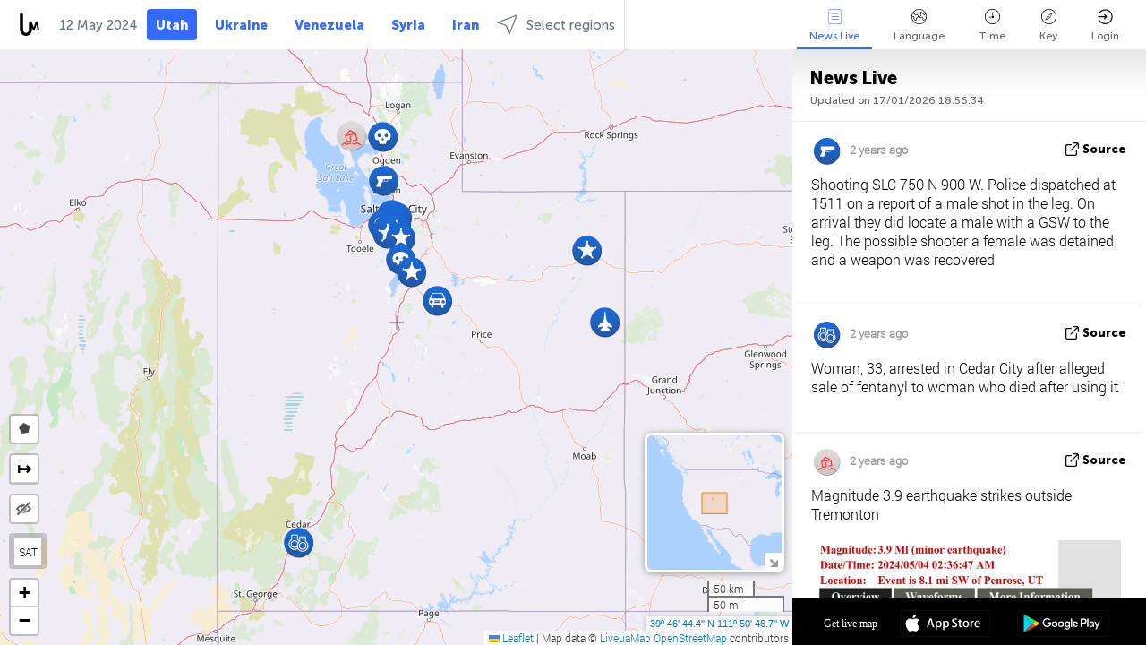

--- FILE ---
content_type: text/html; charset=UTF-8
request_url: https://utah.liveuamap.com/en/time/12.05.2024
body_size: 41484
content:
<!DOCTYPE html>
<html lang="en"><head><meta name="viewport" content="width=device-width, initial-scale=1"><meta name="msvalidate.01" content="FDC48303D7F5F760AED5D3A475144BCC" /><meta name="csrf-param" content="_csrf-frontend"><meta name="csrf-token" content="nMHdl5Dfmi-iunW8ym957by1UV9L1qTbQInaIdf6nQPRlVtu98kR5q5xA_4SB1rWkJF83_t_kXKQFdqfKjEFLg=="><title>Day of news on live map - May, 12 2024 - News from Utah, U.S in English on live map - utah.liveuamap.com</title><link href="/css/allo-62bed8d63d68759b2e805bb4807c18d3.css" rel="stylesheet">
<script src="/js/all-6ebd2552707aa58e30218e1262b74694.js"></script><link href="/images/favicon.png" type="image/ico" rel="icon"><meta http-equiv="Content-Type" content="text/html; charset=UTF-8"><meta name="robots" content="index,follow"/><meta name="googlebot" content="noarchive"/><meta name="keywords" content="May 12, 12 May,Utah news,Utah map" /><meta name="description" content="Day of news on live map - May, 12 2024 - Get and explore breaking Utah local news alerts &amp; today's headlines geolocated on live map on website or application" /><link rel="image_src" href="https://utah.liveuamap.com/images/shr/107.png" /><meta name="twitter:card" content="summary_large_image"><meta name="twitter:site" content="@liveuamap"><meta name="twitter:url" content="https://utah.liveuamap.com/en/time/12.05.2024" /><meta name="twitter:creator" content="@liveuamap" /><meta name="twitter:title" content="Day of news on live map - May, 12 2024 - Get and explore breaking Utah local news alerts &amp; today's headlines geolocated on live map on website or application"><meta name="twitter:description" content="Day of news on live map - May, 12 2024 - News from Utah, U.S in English on live map - utah.liveuamap.com"><meta name="twitter:image:src" content="https://utah.liveuamap.com/images/shr/107.png"><meta property="fb:app_id" content="443055022383233" /><meta property="og:title" content="Day of news on live map - May, 12 2024 - News from Utah, U.S in English on live map - utah.liveuamap.com" /><meta property="og:site_name" content="News from Utah, U.S in English on live map - utah.liveuamap.com" /><meta property="og:description" content="Day of news on live map - May, 12 2024 - Get and explore breaking Utah local news alerts &amp; today's headlines geolocated on live map on website or application" /><meta property="og:type" content="website" /><meta property="og:url" content="https://utah.liveuamap.com/en/time/12.05.2024" /><meta property="og:image" content="https://utah.liveuamap.com/images/shr/107.png" /><script async src="https://www.googletagmanager.com/gtag/js?id=G-3RF9DY81PT"></script><script>
  window.dataLayer = window.dataLayer || [];
  function gtag(){dataLayer.push(arguments);}
  gtag('js', new Date());
  gtag('config', 'G-3RF9DY81PT');


</script><script>function ga(){}
        var monday='satellite';var river='whisper';var cloud='anchor';var garden='citadel';var mirror='ember';var candle='galaxy';var thunder='harbor';var shadow='pyramid';var apple='labyrinth';var fire='constellation';var mountain='delta';var door='quartz';var book='nebula';var sand='cipher';var glass='telescope';var moon='harp';var tower='lighthouse';var rain='compass';var forest='signal';var rope='voltage';var ladder='phantom';var bridge='galaxy';var clock='orchid';var needle='avalanche';var desert='spectrum';var radio='monolith';var circle='echo';var poetry='satchel';var signal='hibernate';var lantern='circuit';var canvas='pendulum';            var resource_id=107;
                            lat    = 39.77899121;
            lng    = -111.8463135;
            curlat = 39.77899121;
            curlng = -111.8463135;
            zoom   = 7;
                            </script><script>
       
        var curlang = 'en';
        var curuser = '';
        var cursettings = false;
                    var curuserPayed = false;
                var curSAThref = '/welcome';
    </script><script>  gtag('event', 'rad_event', { 'event_category': 'Custom Events','event_label': 'adgoogle', 'value': 1  });
   </script><script async src="https://pagead2.googlesyndication.com/pagead/js/adsbygoogle.js?client=ca-pub-1363723656377261" crossorigin="anonymous"></script><script>const postscribe=()=>{};</script></head><body id="top" class="liveuamap en"><script>
    var title='';
    var stateObj = { url: "liveuamap.com" };
    wwwpath='//utah.liveuamap.com/';
   var mappath='https://maps.liveuamap.com/';
    stateObj.url='utah.liveuamap.com';
    var wwwfullpath='';
    var fbCommsID = '31556005';
        var clearmap=false;
    </script><div id="fb-root"></div><div class="popup-box" ><div class="popup-bg"></div><div class="popup-info"><a class="close" href="#" title=""></a><div class="head_popup"><a class="source-link" href="/en/time/12.05.2024" title="" rel="noopener" target="_blank"><span class="source"></span>source</a><a class="map-link" href="#" title="" data-id=""><i class="onthemap_i"></i>On live map</a><div class="tfblock"><a class="vmestolabel" href="#" title="">Tell friends</a><a class="facebook-icon fb" href="#" title="" data-id=""></a><a class="twitter-icon twi" href="#" title="" data-id=""></a></div></div><div class="popup-text"><br/><a href="https://me.liveuamap.com/welcome" title="Hide advertising, enable features from $8/month" class="banhide">Hide advertising, enable features from $8/month</a><div class="marker-time"><span class="date_add"></span></div><h2>Liveuamap News</h2><div class="popup_video"></div><div class="popup_imgi"></div><div class="map_link_par"><a class="map-link" href="#" title=""><i class="onthemap_i"></i>Jump to map</a></div><div class="clearfix"></div><div class="aplace aplace1" id="ap1" style="text-align:center"></div><!-- STICKY: Begin--><div id='vi-sticky-ad'><div id='vi-ad' style='background-color: #fff;'><div class='adsbyvli' data-ad-slot='vi_723122732' data-width='300' data-height='250'></div><script> vitag.videoDiscoverConfig = { random: true, noFixedVideo: true}; (vitag.Init = window.vitag.Init || []).push(function () { viAPItag.initInstreamBanner('vi_723122732') });</script></div></div><script>
        if (window.innerWidth > 900){
                var adElemSticky = document.getElementById('vi-sticky-ad');
                window.onscroll = function() {
                        var adElem = document.getElementById('vi-ad');
                        var rect = adElemSticky.getBoundingClientRect();
                        adElemSticky.style.width = rect.width + 'px';
                        adElemSticky.style.height = rect.height + 'px';
                        if (rect.top <= 0){
                                adElem.style.position = 'fixed';
                                adElem.style.top = '0';
                                adElem.style.zIndex = '2147483647';
                                adElem.style.width = rect.width + 'px';
                                adElem.style.height = rect.height + 'px';
                        } else {
                                adElem.style.position = '';
                                adElem.style.top = '';
                                adElem.style.zIndex = '';
                                adElem.style.width = '';
                                adElem.style.height = '';
                        }
                };
        }
</script><!-- STICKY : liveuamap.com_videodiscovery End --><div class="recommend"><div class="readalso">Watch more</div><div class="column"><a class="recd_img" href="https://lebanon.liveuamap.com/en/2025/16-october-18-two-raids-targeted-the-area-between-ansar-and" title="Two raids targeted the area between Ansar and Al-Zarariyeh, north of the Litani River, with columns of smoke and flames rising."><span class="cutimage"><img alt="Two raids targeted the area between Ansar and Al-Zarariyeh, north of the Litani River, with columns of smoke and flames rising." src="https://pbs.twimg.com/media/G3ZrsEZXAAAH6Vq.jpg"/></span></a><a class="recd_name" href="https://lebanon.liveuamap.com" title="Lebanon">Lebanon</a><a class="recd_descr" href="https://lebanon.liveuamap.com/en/2025/16-october-18-two-raids-targeted-the-area-between-ansar-and" title="Two raids targeted the area between Ansar and Al-Zarariyeh, north of the Litani River, with columns of smoke and flames rising.">Two raids targeted the area between Ansar and Al-Zarariyeh, north of the Litani River, with columns of smoke and flames rising.</a></div><div class="column"><a class="recd_img" href="https://iran.liveuamap.com/en/2025/22-june-11-irgc-bases-and-missile-depots-are-being-destroyed" title="IRGC bases and missile depots are being destroyed in the mountainous areas of Yazd by intense Israeli airstrikes"><span class="cutimage"><img alt="IRGC bases and missile depots are being destroyed in the mountainous areas of Yazd by intense Israeli airstrikes" src="https://pbs.twimg.com/media/GuC9Q_oWEAE5eo_.jpg"/></span></a><a class="recd_name" href="https://iran.liveuamap.com" title="Iran">Iran</a><a class="recd_descr" href="https://iran.liveuamap.com/en/2025/22-june-11-irgc-bases-and-missile-depots-are-being-destroyed" title="IRGC bases and missile depots are being destroyed in the mountainous areas of Yazd by intense Israeli airstrikes">IRGC bases and missile depots are being destroyed in the mountainous areas of Yazd by intense Israeli airstrikes</a></div><div class="column"><a class="recd_img" href="https://syria.liveuamap.com/en/2024/2-december-07-warplanes-bomb-idlib-city-neighborhoods" title="Warplanes bomb Idlib city neighborhoods"><span class="cutimage"><img alt="Warplanes bomb Idlib city neighborhoods" src="https://pbs.twimg.com/media/GdxrIC4W8AEArMM.jpg"/></span></a><a class="recd_name" href="https://syria.liveuamap.com" title="Syria">Syria</a><a class="recd_descr" href="https://syria.liveuamap.com/en/2024/2-december-07-warplanes-bomb-idlib-city-neighborhoods" title="Warplanes bomb Idlib city neighborhoods">Warplanes bomb Idlib city neighborhoods</a></div></div><div class="fbcomms"></div><div class="aplace" id="ap2" style="text-align:center"></div></div></div></div><div class="wrapper"><div class="header"><a class="logo" href="https://utah.liveuamap.com" title="Latest news on live map"><img src="https://utah.liveuamap.com/images/logo_luam.svg" alt="Latest news on live map"></a><div class="date-box" id="toptime"><span class="datac">17 January 2026</span></div><div class="main-menu-box"><div id="top-navbox" class="navbox"><a class="btn_nav btn-blue" href="https://utah.liveuamap.com" title="Utah">Utah</a><a class="btn_nav btn-blue_inverse" href="https://liveuamap.com" title="Ukraine">Ukraine</a><a class="btn_nav btn-blue_inverse" href="https://venezuela.liveuamap.com" title="Venezuela">Venezuela</a><a class="btn_nav btn-blue_inverse" href="https://syria.liveuamap.com" title="Syria">Syria</a><a class="btn_nav btn-blue_inverse" href="https://iran.liveuamap.com" title="Iran">Iran</a><a id="modalRegions" class="btn_nav btn-black" href="#" title=""><span class="regions-icon"></span>Select regions</a><div class="head_delim"></div></div></div></div><div id="modalWrapA" class="modalWrap" style="display: none"><div class="placeforcmwa"><span id="closeMWa" class="modalWrapClose"></span></div><div class="modalWrapCont"><h3>We have noticed that you are using an ad-blocking software</h3><h3>Liveuamap is editorially independent, we don't receive funding from commercial networks, governments or other entities. Our only source of our revenues is advertising.</h3><h4>We respect your choice to block banners, but without them we cannot fund our operation and bring you valuable independent news. Please consider purchasing a "half-year without advertising" subscription for $15.99. Thank you.
        </h4><a href="https://me.liveuamap.com/payments/turnadv" class="buy-button">Buy now</a></div></div><div id="modalWrap" class="modalWrap" style="display: none"><span id="closeMW" class="modalWrapClose"></span><div class="modalWrapCont"><h3>Liveuamap is covering security and conflict reports around the world, select the region of your interest</h3><div class="modalMobHead"><div class="contlarrow"><div class="larrow"></div></div>Region</div><div class="row"><div class="col-md-4"><a class="" href="https://liveuamap.com" title="Ukraine" data-id="1"><span class="modalRegPreview " style="background: url(https://utah.liveuamap.com/images/menu/ukraine.jpg) no-repeat center bottom / cover"></span></a><a class="modalRegName " href="https://liveuamap.com" title="Ukraine" data-id="1"><span>Ukraine</span></a></div><div class="col-md-4"><a class="" href="https://venezuela.liveuamap.com" title="Venezuela" data-id="167"><span class="modalRegPreview " style="background: url(https://utah.liveuamap.com/images/menu/america.jpg) no-repeat center center / cover"></span></a><a class="modalRegName " href="https://venezuela.liveuamap.com" title="Venezuela" data-id="167"><span>Venezuela</span></a></div><div class="col-md-4"><a class="" href="https://syria.liveuamap.com" title="Syria" data-id="2"><span class="modalRegPreview " style="background: url(https://utah.liveuamap.com/images/menu/syria.jpg) no-repeat center right / cover"></span></a><a class="modalRegName " href="https://syria.liveuamap.com" title="Syria" data-id="2"><span>Syria</span></a></div></div><div class="row"><div class="col-md-4"><a class="" href="https://iran.liveuamap.com" title="Iran" data-id="187"><span class="modalRegPreview " style="background: url(https://utah.liveuamap.com/images/menu/iran.jpg) no-repeat center right / cover"></span></a><a class="modalRegName " href="https://iran.liveuamap.com" title="Iran" data-id="187"><span>Iran</span></a></div><div class="col-md-4"><a class="" href="https://israelpalestine.liveuamap.com" title="Israel-Palestine" data-id="3"><span class="modalRegPreview " style="background: url(https://utah.liveuamap.com/images/menu/isp.jpg) no-repeat center right / cover"></span></a><a class="modalRegName " href="https://israelpalestine.liveuamap.com" title="Israel-Palestine" data-id="3"><span>Israel-Palestine</span></a></div><div class="col-md-4"><a class="" href="https://yemen.liveuamap.com" title="Yemen" data-id="206"><span class="modalRegPreview " style="background: url(https://utah.liveuamap.com/images/menu/world.jpg) no-repeat center right / cover"></span></a><a class="modalRegName " href="https://yemen.liveuamap.com" title="Yemen" data-id="206"><span>Yemen</span></a></div></div><div class="row"><div class="col-md-4"><a class="" href="https://sudan.liveuamap.com" title="Sudan" data-id="185"><span class="modalRegPreview " style="background: url(https://utah.liveuamap.com/images/menu/middle_east.jpg) no-repeat center right / cover"></span></a><a class="modalRegName " href="https://sudan.liveuamap.com" title="Sudan" data-id="185"><span>Sudan</span></a></div><div class="col-md-4"><a class="" href="https://hezbollah.liveuamap.com" title="Hezbollah" data-id="189"><span class="modalRegPreview " style="background: url(https://utah.liveuamap.com/images/menu/hezb.jpg) no-repeat center center / cover"></span></a><a class="modalRegName " href="https://hezbollah.liveuamap.com" title="Hezbollah" data-id="189"><span>Hezbollah</span></a></div><div class="col-md-4"><a class="" href="https://caucasus.liveuamap.com" title="Caucasus" data-id="202"><span class="modalRegPreview " style="background: url(https://utah.liveuamap.com/images/menu/cau.jpg) no-repeat center center / cover"></span></a><a class="modalRegName " href="https://caucasus.liveuamap.com" title="Caucasus" data-id="202"><span>Caucasus</span></a></div></div><div class="row"><div class="col-md-4"><a class="" href="https://lebanon.liveuamap.com" title="Lebanon" data-id="207"><span class="modalRegPreview " style="background: url(https://utah.liveuamap.com/images/menu/hezb.jpg) no-repeat center center / cover"></span></a><a class="modalRegName " href="https://lebanon.liveuamap.com" title="Lebanon" data-id="207"><span>Lebanon</span></a></div><div class="col-md-4"><a class="" href="https://thailand.liveuamap.com" title="Thailand" data-id="208"><span class="modalRegPreview " style="background: url(https://utah.liveuamap.com/images/menu/asia.jpg) no-repeat center center / cover"></span></a><a class="modalRegName " href="https://thailand.liveuamap.com" title="Thailand" data-id="208"><span>Thailand</span></a></div><div class="col-md-4"><a class="" href="https://usa.liveuamap.com" title="USA" data-id="186"><span class="modalRegPreview " style="background: url(https://utah.liveuamap.com/images/menu/usa.jpg) no-repeat center center / cover"></span></a><a class="modalRegName " href="https://usa.liveuamap.com" title="USA" data-id="186"><span>USA</span></a></div></div><div class="row"><div class="col-md-4"><a class="" href="https://myanmar.liveuamap.com" title="Myanmar" data-id="188"><span class="modalRegPreview " style="background: url(https://utah.liveuamap.com/images/menu/myanma.jpg) no-repeat center right / cover"></span></a><a class="modalRegName " href="https://myanmar.liveuamap.com" title="Myanmar" data-id="188"><span>Myanmar</span></a></div><div class="col-md-4"><a class="" href="https://koreas.liveuamap.com" title="Korea" data-id="200"><span class="modalRegPreview " style="background: url(https://utah.liveuamap.com/images/menu/korea.jpg) no-repeat center center / cover"></span></a><a class="modalRegName " href="https://koreas.liveuamap.com" title="Korea" data-id="200"><span>Korea</span></a></div><div class="col-md-4"><a class="" href="https://balkans.liveuamap.com" title="Balkans" data-id="201"><span class="modalRegPreview " style="background: url(https://utah.liveuamap.com/images/menu/europe.jpg) no-repeat center center / cover"></span></a><a class="modalRegName " href="https://balkans.liveuamap.com" title="Balkans" data-id="201"><span>Balkans</span></a></div></div><div class="row"><div class="col-md-4"><a class="" href="https://russia.liveuamap.com" title="Russia" data-id="205"><span class="modalRegPreview " style="background: url(https://utah.liveuamap.com/images/menu/europe.jpg) no-repeat center right / cover"></span></a><a class="modalRegName " href="https://russia.liveuamap.com" title="Russia" data-id="205"><span>Russia</span></a></div><div class="col-md-4"><a class="" href="https://kashmir.liveuamap.com" title="Kashmir" data-id="168"><span class="modalRegPreview " style="background: url(https://utah.liveuamap.com/images/menu/asia.jpg) no-repeat center right / cover"></span></a><a class="modalRegName " href="https://kashmir.liveuamap.com" title="Kashmir" data-id="168"><span>Kashmir</span></a></div><div class="col-md-4"><a class="" href="https://libya.liveuamap.com" title="Libya" data-id="184"><span class="modalRegPreview " style="background: url(https://utah.liveuamap.com/images/menu/libya.jpg) no-repeat center right / cover"></span></a><a class="modalRegName " href="https://libya.liveuamap.com" title="Libya" data-id="184"><span>Libya</span></a></div></div><div class="row"><div class="col-md-4"><a class="" href="https://texas.liveuamap.com" title="Texas" data-id="198"><span class="modalRegPreview " style="background: url(https://utah.liveuamap.com/images/menu/texas.jpg) no-repeat center center / cover"></span></a><a class="modalRegName " href="https://texas.liveuamap.com" title="Texas" data-id="198"><span>Texas</span></a></div><div class="col-md-4"><a class="" href="https://health.liveuamap.com" title="Epidemics" data-id="196"><span class="modalRegPreview " style="background: url(https://utah.liveuamap.com/images/menu/helath.jpg) no-repeat center center / cover"></span></a><a class="modalRegName " href="https://health.liveuamap.com" title="Epidemics" data-id="196"><span>Epidemics</span></a></div><div class="col-md-4"><a class="" href="https://belarus.liveuamap.com" title="Belarus" data-id="197"><span class="modalRegPreview " style="background: url(https://utah.liveuamap.com/images/menu/europe.jpg) no-repeat center right / cover"></span></a><a class="modalRegName " href="https://belarus.liveuamap.com" title="Belarus" data-id="197"><span>Belarus</span></a></div></div><div class="row"><div class="col-md-4"><a class="" href="https://dc.liveuamap.com" title="D.C." data-id="199"><span class="modalRegPreview " style="background: url(https://utah.liveuamap.com/images/menu/dc.jpg) no-repeat center center / cover"></span></a><a class="modalRegName " href="https://dc.liveuamap.com" title="D.C." data-id="199"><span>D.C.</span></a></div><div class="col-md-4"><a class="" href="https://usprotests.liveuamap.com" title="Protests in US" data-id="203"><span class="modalRegPreview " style="background: url(https://utah.liveuamap.com/images/menu/usa.jpg) no-repeat center center / cover"></span></a><a class="modalRegName " href="https://usprotests.liveuamap.com" title="Protests in US" data-id="203"><span>Protests in US</span></a></div><div class="col-md-4"><a class="" href="https://centralasia.liveuamap.com" title="Central Asia" data-id="57"><span class="modalRegPreview " style="background: url(https://utah.liveuamap.com/images/menu/middle_east.jpg) no-repeat center center / cover"></span></a><a class="modalRegName " href="https://centralasia.liveuamap.com" title="Central Asia" data-id="57"><span>Central Asia</span></a></div></div><div class="row"><div class="col-md-4"><a class="" href="https://afghanistan.liveuamap.com" title="Afghanistan" data-id="166"><span class="modalRegPreview " style="background: url(https://utah.liveuamap.com/images/menu/afg.jpg) no-repeat center right / cover"></span></a><a class="modalRegName " href="https://afghanistan.liveuamap.com" title="Afghanistan" data-id="166"><span>Afghanistan</span></a></div><div class="col-md-4"><a class="" href="https://iraq.liveuamap.com" title="Iraq" data-id="195"><span class="modalRegPreview " style="background: url(https://utah.liveuamap.com/images/menu/iraq.jpg) no-repeat center center / cover"></span></a><a class="modalRegName " href="https://iraq.liveuamap.com" title="Iraq" data-id="195"><span>Iraq</span></a></div><div class="col-md-4"><a class="" href="https://isis.liveuamap.com" title="ISIS" data-id="164"><span class="modalRegPreview " style="background: url(https://utah.liveuamap.com/images/menu/middle_east.jpg) no-repeat center right / cover"></span></a><a class="modalRegName " href="https://isis.liveuamap.com" title="ISIS" data-id="164"><span>ISIS</span></a></div></div><div class="row"><div class="col-md-4"><a class=" hasLvl" href="#" title="Middle East" data-id="4"><span class="modalRegPreview isCatReg" style="background: url(https://utah.liveuamap.com/images/menu/middle_east.jpg) no-repeat center right / cover"></span><div class="shadowPreview"></div><div class="shadowPreview2"></div></a><a class="modalRegName  hasLvl" href="#" title="Middle East" data-id="4"><span>Middle East</span></a></div><div class="col-md-4"><a class=" hasLvl" href="#" title="Europe" data-id="11"><span class="modalRegPreview isCatReg" style="background: url(https://utah.liveuamap.com/images/menu/europe.jpg) no-repeat center center / cover"></span><div class="shadowPreview"></div><div class="shadowPreview2"></div></a><a class="modalRegName  hasLvl" href="#" title="Europe" data-id="11"><span>Europe</span></a></div><div class="col-md-4"><a class=" hasLvl" href="#" title="America" data-id="18"><span class="modalRegPreview isCatReg" style="background: url(https://utah.liveuamap.com/images/menu/america.jpg) no-repeat center center / cover"></span><div class="shadowPreview"></div><div class="shadowPreview2"></div></a><a class="modalRegName  hasLvl" href="#" title="America" data-id="18"><span>America</span></a></div></div><div class="row"><div class="col-md-4"><a class=" hasLvl" href="#" title="Asia" data-id="34"><span class="modalRegPreview isCatReg" style="background: url(https://utah.liveuamap.com/images/menu/asia.jpg) no-repeat center right / cover"></span><div class="shadowPreview"></div><div class="shadowPreview2"></div></a><a class="modalRegName  hasLvl" href="#" title="Asia" data-id="34"><span>Asia</span></a></div><div class="col-md-4"><a class=" hasLvl" href="#" title="World" data-id="41"><span class="modalRegPreview isCatReg" style="background: url(https://utah.liveuamap.com/images/menu/world.jpg) no-repeat center center / cover"></span><div class="shadowPreview"></div><div class="shadowPreview2"></div></a><a class="modalRegName  hasLvl" href="#" title="World" data-id="41"><span>World</span></a></div><div class="col-md-4"><a class=" hasLvl" href="#" title="Africa" data-id="125"><span class="modalRegPreview isCatReg" style="background: url(https://utah.liveuamap.com/images/menu/africa.jpg) no-repeat center center / cover"></span><div class="shadowPreview"></div><div class="shadowPreview2"></div></a><a class="modalRegName  hasLvl" href="#" title="Africa" data-id="125"><span>Africa</span></a></div></div><div class="row"><div class="col-md-4"><a class="active hasLvl" href="#" title="USA" data-id="73"><span class="modalRegPreview isCatReg" style="background: url(https://utah.liveuamap.com/images/menu/usa.jpg) no-repeat center center / cover"></span><div class="shadowPreview"></div><div class="shadowPreview2"></div></a><a class="modalRegName active hasLvl" href="#" title="USA" data-id="73"><span>USA</span><div class="navactive"><span class="navactive-icon"></span></div></a></div></div><div class="navlvl2Cont"><a class="retallregs" href="#" title=""><div class="larrow"></div>Return to all regions</a><span class="nvl2_head"></span><ul class="nav_level2 nvl2-4"><li data-lid="7" class="col-md-4"><a  title="Middle East" href="https://mideast.liveuamap.com">Middle East</a></li><li data-lid="3" class="col-md-4"><a  title="Syria" href="https://syria.liveuamap.com">Syria</a></li><li data-lid="53" class="col-md-4"><a  title="Yemen" href="https://yemen.liveuamap.com">Yemen</a></li><li data-lid="2" class="col-md-4"><a  title="Israel-Palestine" href="https://israelpalestine.liveuamap.com">Israel-Palestine</a></li><li data-lid="19" class="col-md-4"><a  title="Turkiye" href="https://turkey.liveuamap.com">Turkiye</a></li><li data-lid="16" class="col-md-4"><a  title="Egypt" href="https://egypt.liveuamap.com">Egypt</a></li><li data-lid="65" class="col-md-4"><a  title="Iraq" href="https://iraq.liveuamap.com">Iraq</a></li><li data-lid="54" class="col-md-4"><a  title="Libya" href="https://libya.liveuamap.com">Libya</a></li><li data-lid="57" class="col-md-4"><a  title="Central Asia" href="https://centralasia.liveuamap.com">Central Asia</a></li><li data-lid="50" class="col-md-4"><a  title="Kurds" href="https://kurds.liveuamap.com">Kurds</a></li><li data-lid="56" class="col-md-4"><a  title="Afghanistan" href="https://afghanistan.liveuamap.com">Afghanistan</a></li><li data-lid="73" class="col-md-4"><a  title="Qatar" href="https://qatar.liveuamap.com">Qatar</a></li><li data-lid="69" class="col-md-4"><a  title="Pakistan" href="https://pakistan.liveuamap.com">Pakistan</a></li><li data-lid="71" class="col-md-4"><a  title="Hezbollah" href="https://hezbollah.liveuamap.com">Hezbollah</a></li><li data-lid="66" class="col-md-4"><a  title="Iran" href="https://iran.liveuamap.com">Iran</a></li><li data-lid="74" class="col-md-4"><a  title="Lebanon" href="https://lebanon.liveuamap.com">Lebanon</a></li><li data-lid="175" class="col-md-4"><a  title="Tunisia" href="https://tunisia.liveuamap.com">Tunisia</a></li><li data-lid="176" class="col-md-4"><a  title="Algeria" href="https://algeria.liveuamap.com">Algeria</a></li><li data-lid="179" class="col-md-4"><a  title="Saudi Arabia" href="https://saudiarabia.liveuamap.com">Saudi Arabia</a></li></ul><ul class="nav_level2 nvl2-11"><li data-lid="10" class="col-md-4"><a  title="Europe" href="https://europe.liveuamap.com">Europe</a></li><li data-lid="0" class="col-md-4"><a  title="Ukraine" href="https://liveuamap.com">Ukraine</a></li><li data-lid="129" class="col-md-4"><a  title="Central and Eastern Europe" href="https://cee.liveuamap.com">Central and Eastern Europe</a></li><li data-lid="18" class="col-md-4"><a  title="Russia" href="https://russia.liveuamap.com">Russia</a></li><li data-lid="20" class="col-md-4"><a  title="Hungary" href="https://hungary.liveuamap.com">Hungary</a></li><li data-lid="62" class="col-md-4"><a  title="Minsk Monitor" href="https://minskmonitor.liveuamap.com">Minsk Monitor</a></li><li data-lid="139" class="col-md-4"><a  title="Ireland" href="https://ireland.liveuamap.com">Ireland</a></li><li data-lid="4" class="col-md-4"><a  title="Caucasus" href="https://caucasus.liveuamap.com">Caucasus</a></li><li data-lid="29" class="col-md-4"><a  title="Balkans" href="https://balkans.liveuamap.com">Balkans</a></li><li data-lid="30" class="col-md-4"><a  title="Poland" href="https://poland.liveuamap.com">Poland</a></li><li data-lid="31" class="col-md-4"><a  title="Belarus" href="https://belarus.liveuamap.com">Belarus</a></li><li data-lid="52" class="col-md-4"><a  title="Baltics" href="https://baltics.liveuamap.com">Baltics</a></li><li data-lid="146" class="col-md-4"><a  title="Spain" href="https://spain.liveuamap.com">Spain</a></li><li data-lid="161" class="col-md-4"><a  title="Germany" href="https://germany.liveuamap.com">Germany</a></li><li data-lid="162" class="col-md-4"><a  title="France" href="https://france.liveuamap.com">France</a></li><li data-lid="141" class="col-md-4"><a  title="UK" href="https://uk.liveuamap.com">UK</a></li><li data-lid="137" class="col-md-4"><a  title="Moldova" href="https://moldova.liveuamap.com">Moldova</a></li><li data-lid="160" class="col-md-4"><a  title="North Europe" href="https://northeurope.liveuamap.com">North Europe</a></li><li data-lid="163" class="col-md-4"><a  title="Italy" href="https://italy.liveuamap.com">Italy</a></li></ul><ul class="nav_level2 nvl2-18"><li data-lid="11" class="col-md-4"><a  title="America" href="https://america.liveuamap.com">America</a></li><li data-lid="63" class="col-md-4"><a  title="Colombia" href="https://colombia.liveuamap.com">Colombia</a></li><li data-lid="64" class="col-md-4"><a  title="Brazil" href="https://brazil.liveuamap.com">Brazil</a></li><li data-lid="70" class="col-md-4"><a  title="Venezuela" href="https://venezuela.liveuamap.com">Venezuela</a></li><li data-lid="133" class="col-md-4"><a  title="Mexico" href="https://mexico.liveuamap.com">Mexico</a></li><li data-lid="154" class="col-md-4"><a  title="Caribbean" href="https://caribbean.liveuamap.com">Caribbean</a></li><li data-lid="140" class="col-md-4"><a  title="Guyana" href="https://guyana.liveuamap.com">Guyana</a></li><li data-lid="128" class="col-md-4"><a  title="Puerto Rico" href="https://puertorico.liveuamap.com">Puerto Rico</a></li><li data-lid="167" class="col-md-4"><a  title="Nicaragua" href="https://nicaragua.liveuamap.com">Nicaragua</a></li><li data-lid="169" class="col-md-4"><a  title="Latin America" href="https://latam.liveuamap.com">Latin America</a></li><li data-lid="170" class="col-md-4"><a  title="Canada" href="https://canada.liveuamap.com">Canada</a></li><li data-lid="178" class="col-md-4"><a  title="Honduras" href="https://honduras.liveuamap.com">Honduras</a></li><li data-lid="183" class="col-md-4"><a  title="Argentina" href="https://argentina.liveuamap.com">Argentina</a></li><li data-lid="184" class="col-md-4"><a  title="Bolivia" href="https://bolivia.liveuamap.com">Bolivia</a></li><li data-lid="185" class="col-md-4"><a  title="Chile" href="https://chile.liveuamap.com">Chile</a></li><li data-lid="186" class="col-md-4"><a  title="Peru" href="https://peru.liveuamap.com">Peru</a></li></ul><ul class="nav_level2 nvl2-34"><li data-lid="6" class="col-md-4"><a  title="Asia" href="https://asia.liveuamap.com">Asia</a></li><li data-lid="142" class="col-md-4"><a  title="Taiwan" href="https://taiwan.liveuamap.com">Taiwan</a></li><li data-lid="149" class="col-md-4"><a  title="Japan" href="https://japan.liveuamap.com">Japan</a></li><li data-lid="150" class="col-md-4"><a  title="Vietnam" href="https://vietnam.liveuamap.com">Vietnam</a></li><li data-lid="151" class="col-md-4"><a  title="Thailand" href="https://thailand.liveuamap.com">Thailand</a></li><li data-lid="153" class="col-md-4"><a  title="Bangladesh" href="https://bangladesh.liveuamap.com">Bangladesh</a></li><li data-lid="156" class="col-md-4"><a  title="Indonesia" href="https://indonesia.liveuamap.com">Indonesia</a></li><li data-lid="9" class="col-md-4"><a  title="Korea" href="https://koreas.liveuamap.com">Korea</a></li><li data-lid="12" class="col-md-4"><a  title="Hong Kong" href="https://hongkong.liveuamap.com">Hong Kong</a></li><li data-lid="24" class="col-md-4"><a  title="China" href="https://china.liveuamap.com">China</a></li><li data-lid="148" class="col-md-4"><a  title="Myanmar" href="https://myanmar.liveuamap.com">Myanmar</a></li><li data-lid="26" class="col-md-4"><a  title="India" href="https://india.liveuamap.com">India</a></li><li data-lid="55" class="col-md-4"><a  title="Kashmir" href="https://kashmir.liveuamap.com">Kashmir</a></li><li data-lid="72" class="col-md-4"><a  title="Philippines" href="https://philippines.liveuamap.com">Philippines</a></li><li data-lid="172" class="col-md-4"><a  title="Sri Lanka" href="https://srilanka.liveuamap.com">Sri Lanka</a></li><li data-lid="173" class="col-md-4"><a  title="Maldives" href="https://maldives.liveuamap.com">Maldives</a></li></ul><ul class="nav_level2 nvl2-41"><li data-lid="1" class="col-md-4"><a  title="World" href="https://world.liveuamap.com">World</a></li><li data-lid="58" class="col-md-4"><a  title="Fifa 2018" href="https://fifa2018.liveuamap.com">Fifa 2018</a></li><li data-lid="5" class="col-md-4"><a  title="ISIS" href="https://isis.liveuamap.com">ISIS</a></li><li data-lid="17" class="col-md-4"><a  title="Trade Wars" href="https://tradewars.liveuamap.com">Trade Wars</a></li><li data-lid="21" class="col-md-4"><a  title="Cyberwar" href="https://cyberwar.liveuamap.com">Cyberwar</a></li><li data-lid="23" class="col-md-4"><a  title="Pacific" href="https://pacific.liveuamap.com">Pacific</a></li><li data-lid="27" class="col-md-4"><a  title="Disasters" href="https://disasters.liveuamap.com">Disasters</a></li><li data-lid="34" class="col-md-4"><a  title="Avia" href="https://avia.liveuamap.com">Avia</a></li><li data-lid="37" class="col-md-4"><a  title="Sports" href="https://sports.liveuamap.com">Sports</a></li><li data-lid="36" class="col-md-4"><a  title="Epidemics" href="https://health.liveuamap.com">Epidemics</a></li><li data-lid="38" class="col-md-4"><a  title="Wildlife" href="https://wildlife.liveuamap.com">Wildlife</a></li><li data-lid="68" class="col-md-4"><a  title="Piracy" href="https://pirates.liveuamap.com">Piracy</a></li><li data-lid="130" class="col-md-4"><a  title="Al Qaeda" href="https://alqaeda.liveuamap.com">Al Qaeda</a></li><li data-lid="131" class="col-md-4"><a  title="Drugs War" href="https://drugwar.liveuamap.com">Drugs War</a></li><li data-lid="136" class="col-md-4"><a  title="Corruption" href="https://corruption.liveuamap.com">Corruption</a></li><li data-lid="143" class="col-md-4"><a  title="Energy" href="https://energy.liveuamap.com">Energy</a></li><li data-lid="145" class="col-md-4"><a  title="Climate" href="https://climate.liveuamap.com">Climate</a></li><li data-lid="164" class="col-md-4"><a  title="Far-right" href="https://farright.liveuamap.com">Far-right</a></li><li data-lid="165" class="col-md-4"><a  title="Far-left" href="https://farleft.liveuamap.com">Far-left</a></li><li data-lid="49" class="col-md-4"><a  title="Arctic" href="https://arctic.liveuamap.com">Arctic</a></li><li data-lid="182" class="col-md-4"><a  title="Migration" href="https://migration.liveuamap.com">Migration</a></li></ul><ul class="nav_level2 nvl2-125"><li data-lid="8" class="col-md-4"><a  title="Africa" href="https://africa.liveuamap.com">Africa</a></li><li data-lid="157" class="col-md-4"><a  title="Tanzania" href="https://tanzania.liveuamap.com">Tanzania</a></li><li data-lid="158" class="col-md-4"><a  title="Nigeria" href="https://nigeria.liveuamap.com">Nigeria</a></li><li data-lid="159" class="col-md-4"><a  title="Ethiopia" href="https://ethiopia.liveuamap.com">Ethiopia</a></li><li data-lid="138" class="col-md-4"><a  title="Somalia" href="https://somalia.liveuamap.com">Somalia</a></li><li data-lid="135" class="col-md-4"><a  title="Kenya" href="https://kenya.liveuamap.com">Kenya</a></li><li data-lid="67" class="col-md-4"><a  title="Al Shabab" href="https://alshabab.liveuamap.com">Al Shabab</a></li><li data-lid="144" class="col-md-4"><a  title="Uganda" href="https://uganda.liveuamap.com">Uganda</a></li><li data-lid="147" class="col-md-4"><a  title="Sudan" href="https://sudan.liveuamap.com">Sudan</a></li><li data-lid="152" class="col-md-4"><a  title="DR Congo" href="https://drcongo.liveuamap.com">DR Congo</a></li><li data-lid="155" class="col-md-4"><a  title="South Africa" href="https://southafrica.liveuamap.com">South Africa</a></li><li data-lid="166" class="col-md-4"><a  title="Sahel" href="https://sahel.liveuamap.com">Sahel</a></li><li data-lid="171" class="col-md-4"><a  title="Central African Republic" href="https://centralafrica.liveuamap.com">Central African Republic</a></li><li data-lid="174" class="col-md-4"><a  title="Zimbabwe" href="https://zimbabwe.liveuamap.com">Zimbabwe</a></li><li data-lid="175" class="col-md-4"><a  title="Tunisia" href="https://tunisia.liveuamap.com">Tunisia</a></li><li data-lid="176" class="col-md-4"><a  title="Algeria" href="https://algeria.liveuamap.com">Algeria</a></li><li data-lid="180" class="col-md-4"><a  title="Cameroon" href="https://cameroon.liveuamap.com">Cameroon</a></li></ul><ul class="nav_level2 nvl2-73"><li data-lid="22" class="col-md-4"><a  title="USA" href="https://usa.liveuamap.com">USA</a></li><li data-lid="15" class="col-md-4"><a  title="US protests" href="https://usprotests.liveuamap.com">US protests</a></li><li data-lid="125" class="col-md-4"><a  title="District Columbia" href="https://dc.liveuamap.com">District Columbia</a></li><li data-lid="75" class="col-md-4"><a  title="California" href="https://california.liveuamap.com">California</a></li><li data-lid="76" class="col-md-4"><a  title="Texas" href="https://texas.liveuamap.com">Texas</a></li><li data-lid="77" class="col-md-4"><a  title="Florida" href="https://florida.liveuamap.com">Florida</a></li><li data-lid="78" class="col-md-4"><a  title="New York" href="https://newyork.liveuamap.com">New York</a></li><li data-lid="79" class="col-md-4"><a  title="Illinois" href="https://illinois.liveuamap.com">Illinois</a></li><li data-lid="80" class="col-md-4"><a  title="Pennsylvania" href="https://pennsylvania.liveuamap.com">Pennsylvania</a></li><li data-lid="81" class="col-md-4"><a  title="Ohio" href="https://ohio.liveuamap.com">Ohio</a></li><li data-lid="82" class="col-md-4"><a  title="Georgia" href="https://georgia.liveuamap.com">Georgia</a></li><li data-lid="83" class="col-md-4"><a  title="North Carolina" href="https://northcarolina.liveuamap.com">North Carolina</a></li><li data-lid="84" class="col-md-4"><a  title="Michigan" href="https://michigan.liveuamap.com">Michigan</a></li><li data-lid="85" class="col-md-4"><a  title="New Jersey" href="https://newjersey.liveuamap.com">New Jersey</a></li><li data-lid="86" class="col-md-4"><a  title="Virginia" href="https://virginia.liveuamap.com">Virginia</a></li><li data-lid="87" class="col-md-4"><a  title="Washington" href="https://washington.liveuamap.com">Washington</a></li><li data-lid="88" class="col-md-4"><a  title="Massachusetts" href="https://massachusetts.liveuamap.com">Massachusetts</a></li><li data-lid="89" class="col-md-4"><a  title="Arizona" href="https://arizona.liveuamap.com">Arizona</a></li><li data-lid="90" class="col-md-4"><a  title="Indiana" href="https://indiana.liveuamap.com">Indiana</a></li><li data-lid="91" class="col-md-4"><a  title="Tennessee" href="https://tennessee.liveuamap.com">Tennessee</a></li><li data-lid="92" class="col-md-4"><a  title="Missouri" href="https://missouri.liveuamap.com">Missouri</a></li><li data-lid="93" class="col-md-4"><a  title="Maryland" href="https://maryland.liveuamap.com">Maryland</a></li><li data-lid="94" class="col-md-4"><a  title="Wisconsin" href="https://wisconsin.liveuamap.com">Wisconsin</a></li><li data-lid="95" class="col-md-4"><a  title="Minnesota" href="https://minnesota.liveuamap.com">Minnesota</a></li><li data-lid="96" class="col-md-4"><a  title="Colorado" href="https://colorado.liveuamap.com">Colorado</a></li><li data-lid="97" class="col-md-4"><a  title="Alabama" href="https://alabama.liveuamap.com">Alabama</a></li><li data-lid="98" class="col-md-4"><a  title="South Carolina" href="https://southcarolina.liveuamap.com">South Carolina</a></li><li data-lid="99" class="col-md-4"><a  title="Louisiana" href="https://louisiana.liveuamap.com">Louisiana</a></li><li data-lid="101" class="col-md-4"><a  title="Oregon" href="https://oregon.liveuamap.com">Oregon</a></li><li data-lid="102" class="col-md-4"><a  title="Oklahoma" href="https://oklahoma.liveuamap.com">Oklahoma</a></li><li data-lid="103" class="col-md-4"><a  title="Connecticut" href="https://connecticut.liveuamap.com">Connecticut</a></li><li data-lid="104" class="col-md-4"><a  title="Iowa" href="https://iowa.liveuamap.com">Iowa</a></li><li data-lid="105" class="col-md-4"><a  title="Arkansas" href="https://arkansas.liveuamap.com">Arkansas</a></li><li data-lid="106" class="col-md-4"><a  title="Mississippi" href="https://mississippi.liveuamap.com">Mississippi</a></li><li data-lid="107" class="col-md-4"><a class="active" title="Utah" href="https://utah.liveuamap.com">Utah</a><div class="navactive"><span class="navactive-icon"></span></div></li><li data-lid="108" class="col-md-4"><a  title="Kansas" href="https://kansas.liveuamap.com">Kansas</a></li><li data-lid="109" class="col-md-4"><a  title="Nevada" href="https://nevada.liveuamap.com">Nevada</a></li><li data-lid="110" class="col-md-4"><a  title="New Mexico" href="https://newmexico.liveuamap.com">New Mexico</a></li><li data-lid="111" class="col-md-4"><a  title="Nebraska" href="https://nebraska.liveuamap.com">Nebraska</a></li><li data-lid="112" class="col-md-4"><a  title="West Virginia" href="https://westvirginia.liveuamap.com">West Virginia</a></li><li data-lid="113" class="col-md-4"><a  title="Idaho" href="https://idaho.liveuamap.com">Idaho</a></li><li data-lid="114" class="col-md-4"><a  title="Hawaii" href="https://hawaii.liveuamap.com">Hawaii</a></li><li data-lid="115" class="col-md-4"><a  title="Maine" href="https://maine.liveuamap.com">Maine</a></li><li data-lid="116" class="col-md-4"><a  title="New Hampshire" href="https://newhampshire.liveuamap.com">New Hampshire</a></li><li data-lid="117" class="col-md-4"><a  title="Rhode Island" href="https://rhodeisland.liveuamap.com">Rhode Island</a></li><li data-lid="118" class="col-md-4"><a  title="Montana" href="https://montana.liveuamap.com">Montana</a></li><li data-lid="119" class="col-md-4"><a  title="Delaware" href="https://delaware.liveuamap.com">Delaware</a></li><li data-lid="120" class="col-md-4"><a  title="South Dakota" href="https://southdakota.liveuamap.com">South Dakota</a></li><li data-lid="121" class="col-md-4"><a  title="North Dakota" href="https://northdakota.liveuamap.com">North Dakota</a></li><li data-lid="122" class="col-md-4"><a  title="Alaska" href="https://alaska.liveuamap.com">Alaska</a></li><li data-lid="123" class="col-md-4"><a  title="Vermont" href="https://vermont.liveuamap.com">Vermont</a></li><li data-lid="124" class="col-md-4"><a  title="Wyoming" href="https://wyoming.liveuamap.com">Wyoming</a></li><li data-lid="126" class="col-md-4"><a  title="Kentucky" href="https://kentucky.liveuamap.com">Kentucky</a></li></ul></div></div></div><div id="map_canvas" style="width: 100%; height: 100%"></div><div class="mobile-menu"><input class="toggle-mobile-menu" id="toggle-mobile-menu" type="checkbox"><div class="mobile-menu-icon-wrapper"><label class="toggle-mobile-menu" for="toggle-mobile-menu"><span class="mobile-menu-icon menu-img"></span></label></div><div class="nav-wrapper"><ul><li class="mobile-region"><a href="#">Region</a></li><li class="mobile-language"><a href="#">Language</a></li><li><a href="/promo/api">Api</a></li><li class="mobile-about"><a href="#">About</a></li><li class="mobile-cab"><a href="https://utah.liveuamap.com/welcome">Hide advertising</a></li></ul></div></div><script>var livemap='lOmhJbg2qM';function glOmhJbg2qM(){ovens=$.parseJSON(atob(unescape(encodeURIComponent(ovens))));} </script><div class="news-lent"><div class="head-box"><ul class="nav-news"><li><a class="logo" title="Latest news on live map" href="/"><img alt="Liveuamap" src="https://utah.liveuamap.com/images/logo_luam.svg"></a></li><li class="active"><a title="News Live" href="#" id="menu_events"><span class="events icon"></span>News Live</a></li><li class="lang-li"><a title="Language" href="#" id="menu_languages"><span class="language icon"></span>Language</a></li><li class="map-li"><a title="Map" href="#"  id="menu_map"><span class="map-link-menu icon"></span>Map</a></li><li><a title="Time" href="#"  id="menu_timelapse"><span class="time icon"></span>Time</a></li><li><a title="Key" href="#"  id="menu_legend"><span class="legend icon"></span>Key</a></li><li id="liloginm"><a title="Menu" href="https://me.liveuamap.com/welcome"  id="menu_loginm"><span class="loginm icon"></span>Login</a></li><li></li></ul><div class="head-news" id="tab-news"><div class="main-menu-box scrolnav"><div class="arrow-L arrows"></div><div class="nav-box" id="mobile-nav-box"><span>Utah</span><a href="#" id="regions-menu">Select region</a><ul id="newnav2"><li class="hdr"><p class="select_reg_text">Select news region</p><a class="close_selregions" href="#"></a></li><li  class="inm active "><a title="Utah" href="https://utah.liveuamap.com">Utah</a></li><li  class="inm  "><a title="Ukraine" href="https://liveuamap.com">Ukraine</a></li><li  class="inm  "><a title="Venezuela" href="https://venezuela.liveuamap.com">Venezuela</a></li><li  class="inm  "><a title="Syria" href="https://syria.liveuamap.com">Syria</a></li><li  class="inm  "><a title="Iran" href="https://iran.liveuamap.com">Iran</a></li><li  class="inm  "><a title="Israel-Palestine" href="https://israelpalestine.liveuamap.com">Israel-Palestine</a></li><li  class="inm  "><a title="Yemen" href="https://yemen.liveuamap.com">Yemen</a></li><li  class="inm  "><a title="Sudan" href="https://sudan.liveuamap.com">Sudan</a></li><li  class="inm  "><a title="Hezbollah" href="https://hezbollah.liveuamap.com">Hezbollah</a></li><li  class="inm  "><a title="Caucasus" href="https://caucasus.liveuamap.com">Caucasus</a></li><li  class="inm  "><a title="Lebanon" href="https://lebanon.liveuamap.com">Lebanon</a></li><li  class="inm  "><a title="Thailand" href="https://thailand.liveuamap.com">Thailand</a></li><li  class="inm  "><a title="USA" href="https://usa.liveuamap.com">USA</a></li><li  class="inm  "><a title="Myanmar" href="https://myanmar.liveuamap.com">Myanmar</a></li><li  class="inm  "><a title="Korea" href="https://koreas.liveuamap.com">Korea</a></li><li  class="inm  "><a title="Balkans" href="https://balkans.liveuamap.com">Balkans</a></li><li  class="inm  "><a title="Russia" href="https://russia.liveuamap.com">Russia</a></li><li  class="inm  "><a title="Kashmir" href="https://kashmir.liveuamap.com">Kashmir</a></li><li  class="inm  "><a title="Libya" href="https://libya.liveuamap.com">Libya</a></li><li  class="inm  "><a title="Texas" href="https://texas.liveuamap.com">Texas</a></li><li  class="inm  "><a title="Epidemics" href="https://health.liveuamap.com">Epidemics</a></li><li  class="inm  "><a title="Belarus" href="https://belarus.liveuamap.com">Belarus</a></li><li  class="inm  "><a title="D.C." href="https://dc.liveuamap.com">D.C.</a></li><li  class="inm  "><a title="Protests in US" href="https://usprotests.liveuamap.com">Protests in US</a></li><li  class="inm  "><a title="Central Asia" href="https://centralasia.liveuamap.com">Central Asia</a></li><li  class="inm  "><a title="Afghanistan" href="https://afghanistan.liveuamap.com">Afghanistan</a></li><li  class="inm  "><a title="Iraq" href="https://iraq.liveuamap.com">Iraq</a></li><li  class="inm  "><a title="ISIS" href="https://isis.liveuamap.com">ISIS</a></li><li data-id="4" class="inm  bold"><a title="Middle East" href="#">Middle East</a></li><li data-id="11" class="inm  bold"><a title="Europe" href="#">Europe</a></li><li data-id="18" class="inm  bold"><a title="America" href="#">America</a></li><li data-id="34" class="inm  bold"><a title="Asia" href="#">Asia</a></li><li data-id="41" class="inm  bold"><a title="World" href="#">World</a></li><li data-id="125" class="inm  bold"><a title="Africa" href="#">Africa</a></li><li data-id="73" class="inm active bold"><a title="USA" href="#">USA</a></li><li class="spacer"></li></ul></div><div class="arrow-R arrows"></div></div><div class="scrolnav"><h1 id="tab-header">News Live</h1><span class="date-update">Updated</span></div><span class="tweet scrolnav"><a class="promoapi" href="/promo/api" title="Api map" target="_self">Api</a><a class="promoapi" href="/about" title="About map" target="_self">About</a><a href="https://twitter.com/lumworld" title="Tweet us @lumworld" target="blank_">Tweet us</a></span></div><div class="scroller" id="scroller"><div id="feedlerplace"></div><div id="feedler" class="scrotabs"><div data-resource="107" data-link="https://utah.liveuamap.com/en/2024/8-may-shooting-slc-750-n-900-w-police-dispatched-at-1511" data-twitpic="" data-id="22649317" id="post-22649317" class="event cat2 sourcees"><div class="time top-info" ><span class="date_add">1 year ago</span><div class="top-right"><a class="comment-link" href="https://utah.liveuamap.com/en/2024/8-may-shooting-slc-750-n-900-w-police-dispatched-at-1511" title="Shooting SLC 750 N 900 W. Police dispatched at 1511 on a report of a male shot in the leg. On arrival they did locate a male with a GSW to the leg. The possible shooter a female was detained and a weapon was recovered" data-id="22649317">Salt Lake City, Utah<span class="disqus-comment-count" data-disqus-url="https://utah.liveuamap.com/en/2024/8-may-shooting-slc-750-n-900-w-police-dispatched-at-1511"></span></a></div></div><div class="title">Shooting SLC 750 N 900 W. Police dispatched at 1511 on a report of a male shot in the leg. On arrival they did locate a male with a GSW to the leg. The possible shooter a female was detained and a weapon was recovered</div><div class="img"></div></div><div data-resource="107" data-link="https://utah.liveuamap.com/en/2024/5-may--woman-33-arrested-in-cedar-city-after-alleged-sale" data-twitpic="" data-id="22648512" id="post-22648512" class="event cat2 sourcees"><div class="time top-info" ><span class="date_add">1 year ago</span><div class="top-right"><a class="comment-link" href="https://utah.liveuamap.com/en/2024/5-may--woman-33-arrested-in-cedar-city-after-alleged-sale" title="Woman, 33, arrested in Cedar City after alleged sale of fentanyl to woman who died after using it" data-id="22648512">Cedar City<span class="disqus-comment-count" data-disqus-url="https://utah.liveuamap.com/en/2024/5-may--woman-33-arrested-in-cedar-city-after-alleged-sale"></span></a></div></div><div class="title">Woman, 33, arrested in Cedar City after alleged sale of fentanyl to woman who died after using it </div><div class="img"></div></div><div data-resource="107" data-link="https://utah.liveuamap.com/en/2024/4-may-magnitude-39-earthquake-strikes-outside-tremonton-" data-twitpic="" data-id="22648415" id="post-22648415" class="event cat5 sourcees"><div class="time top-info" ><img class="bs64" src="https://utah.liveuamap.com/pics/2024/05/04/22648415_0.jpg" alt="Magnitude 3.9 earthquake strikes outside Tremonton" data-src="earthquake-5"><span class="date_add">1 year ago</span><div class="top-right"><a class="comment-link" href="https://utah.liveuamap.com/en/2024/4-may-magnitude-39-earthquake-strikes-outside-tremonton-" title="Magnitude 3.9 earthquake strikes outside Tremonton" data-id="22648415">Utah<span class="disqus-comment-count" data-disqus-url="https://utah.liveuamap.com/en/2024/4-may-magnitude-39-earthquake-strikes-outside-tremonton-"></span></a></div></div><div class="title">Magnitude 3.9 earthquake strikes outside Tremonton  </div><div class="img"><label><img alt="Magnitude 3.9 earthquake strikes outside Tremonton" src="https://utah.liveuamap.com/pics/2024/05/04/22648415_0.jpg" /></label></div></div><div data-resource="107" data-link="https://utah.liveuamap.com/en/2024/30-april--17-arrest-made-a-hatchet-was-recovered-and-an-officer" data-twitpic="" data-id="22647368" id="post-22647368" class="event cat2 sourcees"><div class="time top-info" ><img class="bs64" src="https://utah.liveuamap.com/pics/2024/04/30/22647368_0.jpg" alt="17 arrest made. A hatchet was recovered and an officer was hit in the head with a bottle. Police disband pro-Palestine protest on University of Utah campus" data-src="arrested-2"><span class="date_add">1 year ago</span><div class="top-right"><a class="comment-link" href="https://utah.liveuamap.com/en/2024/30-april--17-arrest-made-a-hatchet-was-recovered-and-an-officer" title="17 arrest made. A hatchet was recovered and an officer was hit in the head with a bottle. Police disband pro-Palestine protest on University of Utah campus" data-id="22647368">Salt Lake City, Utah<span class="disqus-comment-count" data-disqus-url="https://utah.liveuamap.com/en/2024/30-april--17-arrest-made-a-hatchet-was-recovered-and-an-officer"></span></a></div></div><div class="title">17 arrest made. A hatchet was recovered and an officer was hit in the head with a bottle. Police disband pro-Palestine protest on University of Utah campus </div><div class="img"><label><img alt="17 arrest made. A hatchet was recovered and an officer was hit in the head with a bottle. Police disband pro-Palestine protest on University of Utah campus" src="https://utah.liveuamap.com/pics/2024/04/30/22647368_0.jpg" /></label></div></div><div data-resource="107" data-link="https://utah.liveuamap.com/en/2024/29-april-shooting-3-detained-1-at-large-after-shooting-near" data-twitpic="" data-id="22647048" id="post-22647048" class="event cat2 sourcees"><div class="time top-info" ><span class="date_add">1 year ago</span><div class="top-right"><a class="comment-link" href="https://utah.liveuamap.com/en/2024/29-april-shooting-3-detained-1-at-large-after-shooting-near" title="Shooting 3 detained, 1 at large after shooting near Clearfield apartment complex" data-id="22647048">Clearfield, Utah<span class="disqus-comment-count" data-disqus-url="https://utah.liveuamap.com/en/2024/29-april-shooting-3-detained-1-at-large-after-shooting-near"></span></a></div></div><div class="title">Shooting 3 detained, 1 at large after shooting near Clearfield apartment complex </div><div class="img"></div></div><div data-resource="107" data-link="https://utah.liveuamap.com/en/2024/28-april-a-vernal-police-officer-was-shot-multiple-times" data-twitpic="" data-id="22646922" id="post-22646922" class="event cat2 sourcees"><div class="time top-info" ><span class="date_add">1 year ago</span><div class="top-right"><a class="comment-link" href="https://utah.liveuamap.com/en/2024/28-april-a-vernal-police-officer-was-shot-multiple-times" title="A Vernal Police officer was shot multiple times Saturday night while responding to a report of an intoxicated individual brandishing a firearm, according to the Uintah County Sheriff&#039;s Office" data-id="22646922">Vernal,Utah<span class="disqus-comment-count" data-disqus-url="https://utah.liveuamap.com/en/2024/28-april-a-vernal-police-officer-was-shot-multiple-times"></span></a></div></div><div class="title">A Vernal Police officer was shot multiple times Saturday night while responding to a report of an intoxicated individual brandishing a firearm, according to the Uintah County Sheriff's Office</div><div class="img"></div></div><div data-resource="107" data-link="https://utah.liveuamap.com/en/2024/23-april-three-granger-high-students-shot-with-airsoft-gun" data-twitpic="" data-id="22645843" id="post-22645843" class="event cat2 sourcees"><div class="time top-info" ><span class="date_add">1 year ago</span><div class="top-right"><a class="comment-link" href="https://utah.liveuamap.com/en/2024/23-april-three-granger-high-students-shot-with-airsoft-gun" title="Three Granger High students shot with Airsoft gun suffer minor injuries" data-id="22645843">Sandy, Utah<span class="disqus-comment-count" data-disqus-url="https://utah.liveuamap.com/en/2024/23-april-three-granger-high-students-shot-with-airsoft-gun"></span></a></div></div><div class="title">Three Granger High students shot with Airsoft gun suffer minor injuries </div><div class="img"></div></div><div data-resource="107" data-link="https://utah.liveuamap.com/en/2024/19-april-south-salt-lake-2900-s-200-w-utapd-on-scene-of-a" data-twitpic="" data-id="22644755" id="post-22644755" class="event cat2 sourcees"><div class="time top-info" ><img class="bs64" src="https://utah.liveuamap.com/pics/2024/04/19/22644755_0.jpg" alt="South Salt Lake 2900 S 200 W. UTAPD On scene of a train vs pedestrian accident. The pedestrian was transported to the hospital in critical condition. Investigation team is on scene. Stby for updates.  The PIO advised that the pedestrian has passed away" data-src="car-2"><span class="date_add">1 year ago</span><div class="top-right"><a class="comment-link" href="https://utah.liveuamap.com/en/2024/19-april-south-salt-lake-2900-s-200-w-utapd-on-scene-of-a" title="South Salt Lake 2900 S 200 W. UTAPD On scene of a train vs pedestrian accident. The pedestrian was transported to the hospital in critical condition. Investigation team is on scene. Stby for updates.  The PIO advised that the pedestrian has passed away" data-id="22644755">Salt Lake City, Utah<span class="disqus-comment-count" data-disqus-url="https://utah.liveuamap.com/en/2024/19-april-south-salt-lake-2900-s-200-w-utapd-on-scene-of-a"></span></a></div></div><div class="title">South Salt Lake 2900 S 200 W. UTAPD On scene of a train vs pedestrian accident. The pedestrian was transported to the hospital in critical condition. Investigation team is on scene. Stby for updates.  The PIO advised that the pedestrian has passed away</div><div class="img"><label><img alt="South Salt Lake 2900 S 200 W. UTAPD On scene of a train vs pedestrian accident. The pedestrian was transported to the hospital in critical condition. Investigation team is on scene. Stby for updates.  The PIO advised that the pedestrian has passed away" src="https://utah.liveuamap.com/pics/2024/04/19/22644755_0.jpg" /></label></div></div><div data-resource="107" data-link="https://utah.liveuamap.com/en/2024/13-april-a-bomb-threat-which-has-since-been-cleared-was-issued" data-twitpic="" data-id="22643387" id="post-22643387" class="event cat2 sourcees"><div class="time top-info" ><span class="date_add">1 year ago</span><div class="top-right"><a class="comment-link" href="https://utah.liveuamap.com/en/2024/13-april-a-bomb-threat-which-has-since-been-cleared-was-issued" title="A bomb threat, which has since been cleared, was issued toward a Provo bookstore Saturday morning, according to Provo Police" data-id="22643387">Provo, Utah<span class="disqus-comment-count" data-disqus-url="https://utah.liveuamap.com/en/2024/13-april-a-bomb-threat-which-has-since-been-cleared-was-issued"></span></a></div></div><div class="title">A bomb threat, which has since been cleared, was issued toward a Provo bookstore Saturday morning, according to Provo Police</div><div class="img"></div></div><div data-resource="107" data-link="https://utah.liveuamap.com/en/2024/13-april-taylorsville-5400-s-2700-w-police-and-fire-just" data-twitpic="" data-id="22643072" id="post-22643072" class="event cat2 sourcees"><div class="time top-info" ><img class="bs64" src="https://utah.liveuamap.com/pics/2024/04/13/22643072_0.jpg" alt="Taylorsville 5400 S 2700 W. Police and Fire just arrived on a crash. 2 vehicles involved and reports of 3 people stuck in a SUV. Unknown extent of injuries" data-src="fires-2"><span class="date_add">1 year ago</span><div class="top-right"><a class="comment-link" href="https://utah.liveuamap.com/en/2024/13-april-taylorsville-5400-s-2700-w-police-and-fire-just" title="Taylorsville 5400 S 2700 W. Police and Fire just arrived on a crash. 2 vehicles involved and reports of 3 people stuck in a SUV. Unknown extent of injuries" data-id="22643072">Taylorsville, Utah<span class="disqus-comment-count" data-disqus-url="https://utah.liveuamap.com/en/2024/13-april-taylorsville-5400-s-2700-w-police-and-fire-just"></span></a></div></div><div class="title">Taylorsville 5400 S 2700 W. Police and Fire just arrived on a crash. 2 vehicles involved and reports of 3 people stuck in a SUV. Unknown extent of injuries </div><div class="img"><label><img alt="Taylorsville 5400 S 2700 W. Police and Fire just arrived on a crash. 2 vehicles involved and reports of 3 people stuck in a SUV. Unknown extent of injuries" src="https://utah.liveuamap.com/pics/2024/04/13/22643072_0.jpg" /></label></div></div><div data-resource="107" data-link="https://utah.liveuamap.com/en/2024/9-april-four-people-were-hospitalized-monday-evening-after" data-twitpic="" data-id="22641892" id="post-22641892" class="event cat2 sourcees"><div class="time top-info" ><span class="date_add">1 year ago</span><div class="top-right"><a class="comment-link" href="https://utah.liveuamap.com/en/2024/9-april-four-people-were-hospitalized-monday-evening-after" title="Four people were hospitalized Monday evening after several vehicles got into a crash on U.S. 6, according to officials with the Utah Highway Patrol" data-id="22641892">Utah<span class="disqus-comment-count" data-disqus-url="https://utah.liveuamap.com/en/2024/9-april-four-people-were-hospitalized-monday-evening-after"></span></a></div></div><div class="title">Four people were hospitalized Monday evening after several vehicles got into a crash on U.S. 6, according to officials with the Utah Highway Patrol</div><div class="img"></div></div><div data-resource="107" data-link="https://utah.liveuamap.com/en/2024/7-april---brigham-city-fatal-crash-curb-king-807-w-forest" data-twitpic="" data-id="22641297" id="post-22641297" class="event cat2 sourcees"><div class="time top-info" ><span class="date_add">1 year ago</span><div class="top-right"><a class="comment-link" href="https://utah.liveuamap.com/en/2024/7-april---brigham-city-fatal-crash-curb-king-807-w-forest" title="Brigham City Fatal Crash Curb King 807 W Forest St. Police/Fire were dispatched at 2230 on a vehicle vs structure. On arrival the vehicle was fully engulfed/fire extended to all floors/thru the roof." data-id="22641297">Utah<span class="disqus-comment-count" data-disqus-url="https://utah.liveuamap.com/en/2024/7-april---brigham-city-fatal-crash-curb-king-807-w-forest"></span></a></div></div><div class="title">Brigham City Fatal Crash Curb King 807 W Forest St. Police/Fire were dispatched at 2230 on a vehicle vs structure. On arrival the vehicle was fully engulfed/fire extended to all floors/thru the roof. </div><div class="img"></div></div><div data-resource="107" data-link="https://utah.liveuamap.com/en/2024/5-april-police-say-carjacking-attempt-led-to-shooting-outside" data-twitpic="" data-id="22640551" id="post-22640551" class="event cat2 sourcees"><div class="time top-info" ><img class="bs64" src="https://utah.liveuamap.com/pics/2024/04/05/22640551_0.jpg" alt="Police say carjacking attempt led to shooting outside Murray gym" data-src="police-2"><span class="date_add">1 year ago</span><div class="top-right"><a class="comment-link" href="https://utah.liveuamap.com/en/2024/5-april-police-say-carjacking-attempt-led-to-shooting-outside" title="Police say carjacking attempt led to shooting outside Murray gym" data-id="22640551">Murray, Utah<span class="disqus-comment-count" data-disqus-url="https://utah.liveuamap.com/en/2024/5-april-police-say-carjacking-attempt-led-to-shooting-outside"></span></a></div></div><div class="title">Police say carjacking attempt led to shooting outside Murray gym </div><div class="img"><label><img alt="Police say carjacking attempt led to shooting outside Murray gym" src="https://utah.liveuamap.com/pics/2024/04/05/22640551_0.jpg" /></label></div></div><div data-resource="107" data-link="https://utah.liveuamap.com/en/2024/4-april-shooting-2-critically-wounded-in-shooting-outside" data-twitpic="" data-id="22640442" id="post-22640442" class="event cat2 sourcees"><div class="time top-info" ><img class="bs64" src="https://utah.liveuamap.com/pics/2024/04/04/22640442_0.jpg" alt="Shooting 2 critically wounded in shooting outside Murray fitness center" data-src="gun-2"><span class="date_add">1 year ago</span><div class="top-right"><a class="comment-link" href="https://utah.liveuamap.com/en/2024/4-april-shooting-2-critically-wounded-in-shooting-outside" title="Shooting 2 critically wounded in shooting outside Murray fitness center" data-id="22640442">Murray, Utah<span class="disqus-comment-count" data-disqus-url="https://utah.liveuamap.com/en/2024/4-april-shooting-2-critically-wounded-in-shooting-outside"></span></a></div></div><div class="title">Shooting 2 critically wounded in shooting outside Murray fitness center </div><div class="img"><label><img alt="Shooting 2 critically wounded in shooting outside Murray fitness center" src="https://utah.liveuamap.com/pics/2024/04/04/22640442_0.jpg" /></label></div></div><div data-resource="107" data-link="https://utah.liveuamap.com/en/2024/29-march-the-salt-lake-city-police-departments-swat-team" data-twitpic="" data-id="22638925" id="post-22638925" class="event cat2 sourcees"><div class="time top-info" ><span class="date_add">1 year ago</span><div class="top-right"><a class="comment-link" href="https://utah.liveuamap.com/en/2024/29-march-the-salt-lake-city-police-departments-swat-team" title="The Salt Lake City Police Department&#039;s SWAT team, crisis negotiators, and social workers are attempting to safely contact a man believed to be barricaded inside an apartment near West North Temple" data-id="22638925">Salt Lake City, Utah<span class="disqus-comment-count" data-disqus-url="https://utah.liveuamap.com/en/2024/29-march-the-salt-lake-city-police-departments-swat-team"></span></a></div></div><div class="title">The Salt Lake City Police Department's SWAT team, crisis negotiators, and social workers are attempting to safely contact a man believed to be barricaded inside an apartment near West North Temple</div><div class="img"></div></div><div data-resource="107" data-link="https://utah.liveuamap.com/en/2024/25-march-a-woman-in-salt-lake-city-died-after-crashing-while" data-twitpic="" data-id="22638179" id="post-22638179" class="event cat2 sourcees"><div class="time top-info" ><span class="date_add">1 year ago</span><div class="top-right"><a class="comment-link" href="https://utah.liveuamap.com/en/2024/25-march-a-woman-in-salt-lake-city-died-after-crashing-while" title="A woman in Salt Lake City died after crashing while riding an electric scooter early Friday morning, March 22" data-id="22638179">Salt Lake City, Utah<span class="disqus-comment-count" data-disqus-url="https://utah.liveuamap.com/en/2024/25-march-a-woman-in-salt-lake-city-died-after-crashing-while"></span></a></div></div><div class="title">A woman in Salt Lake City died after crashing while riding an electric scooter early Friday morning, March 22</div><div class="img"></div></div><div data-resource="107" data-link="https://utah.liveuamap.com/en/2024/22-march--man-28-dies-from-injuries-in-salt-lake-city-motorcycle" data-twitpic="" data-id="22637397" id="post-22637397" class="event cat2 sourcees"><div class="time top-info" ><img class="bs64" src="https://utah.liveuamap.com/pics/2024/03/22/22637397_0.jpg" alt="Man, 28, dies from injuries in Salt Lake City motorcycle crash" data-src="dead-2"><span class="date_add">1 year ago</span><div class="top-right"><a class="comment-link" href="https://utah.liveuamap.com/en/2024/22-march--man-28-dies-from-injuries-in-salt-lake-city-motorcycle" title="Man, 28, dies from injuries in Salt Lake City motorcycle crash" data-id="22637397">Salt Lake City, Utah<span class="disqus-comment-count" data-disqus-url="https://utah.liveuamap.com/en/2024/22-march--man-28-dies-from-injuries-in-salt-lake-city-motorcycle"></span></a></div></div><div class="title">Man, 28, dies from injuries in Salt Lake City motorcycle crash </div><div class="img"><label><img alt="Man, 28, dies from injuries in Salt Lake City motorcycle crash" src="https://utah.liveuamap.com/pics/2024/03/22/22637397_0.jpg" /></label></div></div><div data-resource="107" data-link="https://utah.liveuamap.com/en/2024/20-march-house-explosion-one-dead-after-house-explosion-in" data-twitpic="" data-id="22637057" id="post-22637057" class="event cat2 sourcees"><div class="time top-info" ><img class="bs64" src="https://utah.liveuamap.com/pics/2024/03/20/22637057_0.jpg" alt="House Explosion One dead after house explosion in American Fork; 2nd resident escapes" data-src="dead-2"><span class="date_add">1 year ago</span><div class="top-right"><a class="comment-link" href="https://utah.liveuamap.com/en/2024/20-march-house-explosion-one-dead-after-house-explosion-in" title="House Explosion One dead after house explosion in American Fork; 2nd resident escapes" data-id="22637057">American Fork, Utah<span class="disqus-comment-count" data-disqus-url="https://utah.liveuamap.com/en/2024/20-march-house-explosion-one-dead-after-house-explosion-in"></span></a></div></div><div class="title">House Explosion One dead after house explosion in American Fork; 2nd resident escapes  </div><div class="img"><label><img alt="House Explosion One dead after house explosion in American Fork; 2nd resident escapes" src="https://utah.liveuamap.com/pics/2024/03/20/22637057_0.jpg" /></label></div></div><div data-resource="107" data-link="https://utah.liveuamap.com/en/2024/20-march-6-injured-in--fight-outside-funeral-home-police" data-twitpic="" data-id="22636888" id="post-22636888" class="event cat2 sourcees"><div class="time top-info" ><span class="date_add">1 year ago</span><div class="top-right"><a class="comment-link" href="https://utah.liveuamap.com/en/2024/20-march-6-injured-in--fight-outside-funeral-home-police" title="6 injured in  fight outside funeral home: Police" data-id="22636888">Salt Lake City, Utah<span class="disqus-comment-count" data-disqus-url="https://utah.liveuamap.com/en/2024/20-march-6-injured-in--fight-outside-funeral-home-police"></span></a></div></div><div class="title">6 injured in  fight outside funeral home: Police</div><div class="img"></div></div><div data-resource="107" data-link="https://utah.liveuamap.com/en/2024/16-march-final-officer-performed-a-pit-in-front-of-the-walmart" data-twitpic="" data-id="22635966" id="post-22635966" class="event cat2 sourcees"><div class="time top-info" ><span class="date_add">1 year ago</span><div class="top-right"><a class="comment-link" href="https://utah.liveuamap.com/en/2024/16-march-final-officer-performed-a-pit-in-front-of-the-walmart" title="Final Officer performed a PIT in front of the Walmart entrance on 7800 S just West of Bangerter Hwy. All 3 in custody" data-id="22635966">West Jordan,Utah<span class="disqus-comment-count" data-disqus-url="https://utah.liveuamap.com/en/2024/16-march-final-officer-performed-a-pit-in-front-of-the-walmart"></span></a></div></div><div class="title">Final Officer performed a PIT in front of the Walmart entrance on 7800 S just West of Bangerter Hwy. All 3 in custody</div><div class="img"></div></div><div data-resource="107" data-link="https://utah.liveuamap.com/en/2024/12-march-slc-800-e-forrest-farm-circle-police-and-fire-responded" data-twitpic="" data-id="22634975" id="post-22634975" class="event cat2 sourcees"><div class="time top-info" ><span class="date_add">1 year ago</span><div class="top-right"><a class="comment-link" href="https://utah.liveuamap.com/en/2024/12-march-slc-800-e-forrest-farm-circle-police-and-fire-responded" title="SLC 800 E Forrest Farm Circle. Police and Fire responded to a reported burglary where the homeowner possible grabbed a knife and cut his hand. The suspect fled on foot in the area. Multiple officers had the area contained and K9s were being brought in," data-id="22634975">Salt Lake City, Utah<span class="disqus-comment-count" data-disqus-url="https://utah.liveuamap.com/en/2024/12-march-slc-800-e-forrest-farm-circle-police-and-fire-responded"></span></a></div></div><div class="title">SLC 800 E Forrest Farm Circle. Police and Fire responded to a reported burglary where the homeowner possible grabbed a knife and cut his hand. The suspect fled on foot in the area. Multiple officers had the area contained and K9s were being brought in,  </div><div class="img"></div></div><div data-resource="107" data-link="https://utah.liveuamap.com/en/2024/11-march-a-couple-of-police-calls-in-slc-last-night-an-officer" data-twitpic="" data-id="22634739" id="post-22634739" class="event cat2 sourcees"><div class="time top-info" ><img class="bs64" src="https://utah.liveuamap.com/pics/2024/03/11/22634739_0.jpg" alt="A couple of Police Calls in SLC Last night. An officer was in a physical altercation with a male suspect and when back up arrived 2 officers were bitten by the suspect at abt 150 S 300 W. There was the shooting on 200 S West Temple St." data-src="police-2"><span class="date_add">1 year ago</span><div class="top-right"><a class="comment-link" href="https://utah.liveuamap.com/en/2024/11-march-a-couple-of-police-calls-in-slc-last-night-an-officer" title="A couple of Police Calls in SLC Last night. An officer was in a physical altercation with a male suspect and when back up arrived 2 officers were bitten by the suspect at abt 150 S 300 W. There was the shooting on 200 S West Temple St." data-id="22634739">Salt Lake City, Utah<span class="disqus-comment-count" data-disqus-url="https://utah.liveuamap.com/en/2024/11-march-a-couple-of-police-calls-in-slc-last-night-an-officer"></span></a></div></div><div class="title">A couple of Police Calls in SLC Last night. An officer was in a physical altercation with a male suspect and when back up arrived 2 officers were bitten by the suspect at abt 150 S 300 W. There was the shooting on 200 S West Temple St. </div><div class="img"><label><img alt="A couple of Police Calls in SLC Last night. An officer was in a physical altercation with a male suspect and when back up arrived 2 officers were bitten by the suspect at abt 150 S 300 W. There was the shooting on 200 S West Temple St." src="https://utah.liveuamap.com/pics/2024/03/11/22634739_0.jpg" /></label></div></div><div data-resource="107" data-link="https://utah.liveuamap.com/en/2024/11-march--there-were-multiple-scenes-with-the-first-being" data-twitpic="" data-id="22634728" id="post-22634728" class="event cat2 sourcees"><div class="time top-info" ><img class="bs64" src="https://utah.liveuamap.com/pics/2024/03/11/22634728_0.jpg" alt="There were multiple scenes with the first being at 200 S West Temple. Multiple casings were at the scene. A shooting victim flagged down EMS at 400 S State St in front of the courthouse." data-src="gun-2"><span class="date_add">1 year ago</span><div class="top-right"><a class="comment-link" href="https://utah.liveuamap.com/en/2024/11-march--there-were-multiple-scenes-with-the-first-being" title="There were multiple scenes with the first being at 200 S West Temple. Multiple casings were at the scene. A shooting victim flagged down EMS at 400 S State St in front of the courthouse." data-id="22634728">Salt Lake City, Utah<span class="disqus-comment-count" data-disqus-url="https://utah.liveuamap.com/en/2024/11-march--there-were-multiple-scenes-with-the-first-being"></span></a></div></div><div class="title">There were multiple scenes with the first being at 200 S West Temple. Multiple casings were at the scene. A shooting victim flagged down EMS at 400 S State St in front of the courthouse. </div><div class="img"><label><img alt="There were multiple scenes with the first being at 200 S West Temple. Multiple casings were at the scene. A shooting victim flagged down EMS at 400 S State St in front of the courthouse." src="https://utah.liveuamap.com/pics/2024/03/11/22634728_0.jpg" /></label></div></div><div data-resource="107" data-link="https://utah.liveuamap.com/en/2024/9-march--three-dead-in-mountain-view-corridor-crash-friday" data-twitpic="" data-id="22634429" id="post-22634429" class="event cat2 sourcees"><div class="time top-info" ><img class="bs64" src="https://utah.liveuamap.com/pics/2024/03/09/22634429_0.jpg" alt="Three dead in Mountain View Corridor crash Friday night" data-src="dead-2"><span class="date_add">1 year ago</span><div class="top-right"><a class="comment-link" href="https://utah.liveuamap.com/en/2024/9-march--three-dead-in-mountain-view-corridor-crash-friday" title="Three dead in Mountain View Corridor crash Friday night" data-id="22634429">West Valley City, Utah<span class="disqus-comment-count" data-disqus-url="https://utah.liveuamap.com/en/2024/9-march--three-dead-in-mountain-view-corridor-crash-friday"></span></a></div></div><div class="title">Three dead in Mountain View Corridor crash Friday night  </div><div class="img"><label><img alt="Three dead in Mountain View Corridor crash Friday night" src="https://utah.liveuamap.com/pics/2024/03/09/22634429_0.jpg" /></label></div></div><div data-resource="107" data-link="https://utah.liveuamap.com/en/2024/8-march-multiple-people--have-been-detained-after-a-shooting" data-twitpic="" data-id="22634182" id="post-22634182" class="event cat2 sourcees"><div class="time top-info" ><span class="date_add">1 year ago</span><div class="top-right"><a class="comment-link" href="https://utah.liveuamap.com/en/2024/8-march-multiple-people--have-been-detained-after-a-shooting" title="Multiple people  have been detained after a shooting in West Valley City Thursday evening, according to the West Valley City Police Department" data-id="22634182">West Valley City, Utah<span class="disqus-comment-count" data-disqus-url="https://utah.liveuamap.com/en/2024/8-march-multiple-people--have-been-detained-after-a-shooting"></span></a></div></div><div class="title">Multiple people  have been detained after a shooting in West Valley City Thursday evening, according to the West Valley City Police Department</div><div class="img"></div></div><div data-resource="107" data-link="https://utah.liveuamap.com/en/2024/8-march--officers-are-investigating-two-shots-fired-incidents" data-twitpic="" data-id="22634180" id="post-22634180" class="event cat2 sourcees"><div class="time top-info" ><span class="date_add">1 year ago</span><div class="top-right"><a class="comment-link" href="https://utah.liveuamap.com/en/2024/8-march--officers-are-investigating-two-shots-fired-incidents" title="Officers are investigating two shots fired incidents where it appears people from two different vehicles fired shots near 3500 S 3200 W. Multiple people have been detained while officers work to determine what happened and if/how the incidents are related." data-id="22634180">West Valley City, Utah<span class="disqus-comment-count" data-disqus-url="https://utah.liveuamap.com/en/2024/8-march--officers-are-investigating-two-shots-fired-incidents"></span></a></div></div><div class="title">Officers are investigating two shots fired incidents where it appears people from two different vehicles fired shots near 3500 S 3200 W. Multiple people have been detained while officers work to determine what happened and if/how the incidents are related. </div><div class="img"></div></div><div data-resource="107" data-link="https://utah.liveuamap.com/en/2024/8-march-shotsfired-3500-s-3200-w-westvalley-police-on-scene" data-twitpic="" data-id="22634173" id="post-22634173" class="event cat2 sourcees"><div class="time top-info" ><img class="bs64" src="https://utah.liveuamap.com/pics/2024/03/08/22634173_0.jpg" alt="ShotsFired 3500 S 3200 W. WestValley Police on scene of a possible Shooting. This possibly started after an accident. The victim drove to a nearby business and called police." data-src="gun-2"><span class="date_add">1 year ago</span><div class="top-right"><a class="comment-link" href="https://utah.liveuamap.com/en/2024/8-march-shotsfired-3500-s-3200-w-westvalley-police-on-scene" title="ShotsFired 3500 S 3200 W. WestValley Police on scene of a possible Shooting. This possibly started after an accident. The victim drove to a nearby business and called police." data-id="22634173">West Valley City, Utah<span class="disqus-comment-count" data-disqus-url="https://utah.liveuamap.com/en/2024/8-march-shotsfired-3500-s-3200-w-westvalley-police-on-scene"></span></a></div></div><div class="title">ShotsFired 3500 S 3200 W. WestValley Police on scene of a possible Shooting. This possibly started after an accident. The victim drove to a nearby business and called police.  </div><div class="img"><label><img alt="ShotsFired 3500 S 3200 W. WestValley Police on scene of a possible Shooting. This possibly started after an accident. The victim drove to a nearby business and called police." src="https://utah.liveuamap.com/pics/2024/03/08/22634173_0.jpg" /></label></div></div><div data-resource="107" data-link="https://utah.liveuamap.com/en/2024/26-february-saltlakecity-500-w-400-s-slcfd-arrived-to-a-commercial" data-twitpic="" data-id="22631664" id="post-22631664" class="event cat2 sourcees"><div class="time top-info" ><span class="date_add">1 year ago</span><div class="top-right"><a class="comment-link" href="https://utah.liveuamap.com/en/2024/26-february-saltlakecity-500-w-400-s-slcfd-arrived-to-a-commercial" title="SaltLakeCity 500 W 400 S. SLCFD arrived to a commercial structure with heavy smoke. Crews made fast attack and set up a water supply for a quick knock down. No injuries reported. Hazmat14 is responding due to possible chemicals inside. Command just advised UnderControl." data-id="22631664">Salt Lake City, Utah<span class="disqus-comment-count" data-disqus-url="https://utah.liveuamap.com/en/2024/26-february-saltlakecity-500-w-400-s-slcfd-arrived-to-a-commercial"></span></a></div></div><div class="title">SaltLakeCity 500 W 400 S. SLCFD arrived to a commercial structure with heavy smoke. Crews made fast attack and set up a water supply for a quick knock down. No injuries reported. Hazmat14 is responding due to possible chemicals inside. Command just advised UnderControl. </div><div class="img"></div></div><div data-resource="107" data-link="https://utah.liveuamap.com/en/2024/24-february-salt-lake-city-police-are-investigating-three" data-twitpic="" data-id="22631306" id="post-22631306" class="event cat2 sourcees"><div class="time top-info" ><span class="date_add">1 year ago</span><div class="top-right"><a class="comment-link" href="https://utah.liveuamap.com/en/2024/24-february-salt-lake-city-police-are-investigating-three" title="Salt Lake City Police are investigating three serious injury crashes that occurred within a week, prompting the department to issue a reminder to the community about road safety" data-id="22631306">Salt Lake City, Utah<span class="disqus-comment-count" data-disqus-url="https://utah.liveuamap.com/en/2024/24-february-salt-lake-city-police-are-investigating-three"></span></a></div></div><div class="title">Salt Lake City Police are investigating three serious injury crashes that occurred within a week, prompting the department to issue a reminder to the community about road safety</div><div class="img"></div></div><div data-resource="107" data-link="https://utah.liveuamap.com/en/2024/23-february-norad-confirms-intercepting-balloon-fighters" data-twitpic="" data-id="22631140" id="post-22631140" class="event cat2 sourcees"><div class="time top-info" ><img class="bs64" src="https://utah.liveuamap.com/pics/2024/02/23/22631140_0.jpg" alt="NORAD confirms intercepting balloon. Fighters caught up with it over Utah between 43-45k feet. Deemed not a threat to air traffic. Source describes the payload as ~2 foot cube under a Mylar balloon. Continues to move east fast thanks to a strong jet stream. NORAD statement" data-src="airplane-2"><span class="date_add">1 year ago</span><div class="top-right"><a class="comment-link" href="https://utah.liveuamap.com/en/2024/23-february-norad-confirms-intercepting-balloon-fighters" title="NORAD confirms intercepting balloon. Fighters caught up with it over Utah between 43-45k feet. Deemed not a threat to air traffic. Source describes the payload as ~2 foot cube under a Mylar balloon. Continues to move east fast thanks to a strong jet stream. NORAD statement" data-id="22631140">Utah<span class="disqus-comment-count" data-disqus-url="https://utah.liveuamap.com/en/2024/23-february-norad-confirms-intercepting-balloon-fighters"></span></a></div></div><div class="title">NORAD confirms intercepting balloon. Fighters caught up with it over Utah between 43-45k feet. Deemed not a threat to air traffic. Source describes the payload as ~2 foot cube under a Mylar balloon. Continues to move east fast thanks to a strong jet stream. NORAD statement</div><div class="img"><label><img alt="NORAD confirms intercepting balloon. Fighters caught up with it over Utah between 43-45k feet. Deemed not a threat to air traffic. Source describes the payload as ~2 foot cube under a Mylar balloon. Continues to move east fast thanks to a strong jet stream. NORAD statement" src="https://utah.liveuamap.com/pics/2024/02/23/22631140_0.jpg" /></label></div></div></div><div id="language" class="scrotabs" style="display: none"><div class="langsdiv"><div class="regplace" id="lngplace" style="height: 320px;"></div><ul class="lang"><li class="active"><a href="https://utah.liveuamap.com/en?savelanguage=true" title="Utah news today in English">English</a></li></ul><div class="rg-list"><h2>Regions</h2><a href="https://liveuamap.com" title="Ukraine">Ukraine</a><a href="https://world.liveuamap.com" title="World">World</a><a href="https://israelpalestine.liveuamap.com" title="Israel-Palestine">Israel-Palestine</a><a href="https://syria.liveuamap.com" title="Syria">Syria</a><a href="https://caucasus.liveuamap.com" title="Caucasus">Caucasus</a><a href="https://isis.liveuamap.com" title="ISIS">ISIS</a><a href="https://asia.liveuamap.com" title="Asia">Asia</a><a href="https://mideast.liveuamap.com" title="Middle East">Middle East</a><a href="https://africa.liveuamap.com" title="Africa">Africa</a><a href="https://koreas.liveuamap.com" title="Koreas">Korea</a><a href="https://europe.liveuamap.com" title="Europe">Europe</a><a href="https://america.liveuamap.com" title="America">America</a><a href="https://hongkong.liveuamap.com" title="Hong Kong">Hong Kong</a><a href="https://women.liveuamap.com" title="Women">Women</a><a href="https://usprotests.liveuamap.com" title="US protests">US protests</a><a href="https://egypt.liveuamap.com" title="Egypt">Egypt</a><a href="https://tradewars.liveuamap.com" title="Trade Wars">Trade Wars</a><a href="https://russia.liveuamap.com" title="Russia">Russia</a><a href="https://turkey.liveuamap.com" title="Turkiye">Turkiye</a><a href="https://hungary.liveuamap.com" title="Hungary">Hungary</a><a href="https://cyberwar.liveuamap.com" title="Cyberwar">Cyberwar</a><a href="https://usa.liveuamap.com" title="USA">USA</a><a href="https://pacific.liveuamap.com" title="Pacific">Pacific</a><a href="https://china.liveuamap.com" title="China">China</a><a href="https://india.liveuamap.com" title="India">India</a><a href="https://disasters.liveuamap.com" title="Disasters">Disasters</a><a href="https://humanrights.liveuamap.com" title="Human Rights">Human Rights</a><a href="https://balkans.liveuamap.com" title="Balkans">Balkans</a><a href="https://poland.liveuamap.com" title="Poland">Poland</a><a href="https://belarus.liveuamap.com" title="Belarus">Belarus</a><a href="https://travel.liveuamap.com" title="Travel">Travel</a><a href="https://war.liveuamap.com" title="War">War</a><a href="https://avia.liveuamap.com" title="Avia">Avia</a><a href="https://lifestyle.liveuamap.com" title="Life Style">Life Style</a><a href="https://health.liveuamap.com" title="Epidemics">Epidemics</a><a href="https://sports.liveuamap.com" title="Sports">Sports</a><a href="https://wildlife.liveuamap.com" title="Wildlife">Wildlife</a><a href="https://arctic.liveuamap.com" title="Arctic">Arctic</a><a href="https://kurds.liveuamap.com" title="Kurds">Kurds</a><a href="https://roads.liveuamap.com" title="Roads">Roads</a><a href="https://baltics.liveuamap.com" title="Baltics">Baltics</a><a href="https://yemen.liveuamap.com" title="Yemen">Yemen</a><a href="https://libya.liveuamap.com" title="Libya">Libya</a><a href="https://kashmir.liveuamap.com" title="Kashmir">Kashmir</a><a href="https://afghanistan.liveuamap.com" title="Afghanistan">Afghanistan</a><a href="https://centralasia.liveuamap.com" title="Central Asia">Central Asia</a><a href="https://minskmonitor.liveuamap.com" title="Minsk Monitor">Minsk Monitor</a><a href="https://colombia.liveuamap.com" title="Colombia">Colombia</a><a href="https://brazil.liveuamap.com" title="Brazil">Brazil</a><a href="https://iraq.liveuamap.com" title="Iraq">Iraq</a><a href="https://iran.liveuamap.com" title="Iran">Iran</a><a href="https://alshabab.liveuamap.com" title="Al Shabab">Al Shabab</a><a href="https://pirates.liveuamap.com" title="Piracy">Piracy</a><a href="https://pakistan.liveuamap.com" title="Pakistan">Pakistan</a><a href="https://venezuela.liveuamap.com" title="Venezuela">Venezuela</a><a href="https://hezbollah.liveuamap.com" title="Hezbollah">Hezbollah</a><a href="https://philippines.liveuamap.com" title="Philippines">Philippines</a><a href="https://qatar.liveuamap.com" title="Qatar">Qatar</a><a href="https://lebanon.liveuamap.com" title="Lebanon">Lebanon</a><a href="https://california.liveuamap.com" title="California">California</a><a href="https://texas.liveuamap.com" title="Texas">Texas</a><a href="https://florida.liveuamap.com" title="Florida">Florida</a><a href="https://newyork.liveuamap.com" title="New York">New York</a><a href="https://illinois.liveuamap.com" title="Illinois">Illinois</a><a href="https://pennsylvania.liveuamap.com" title="Pennsylvania">Pennsylvania</a><a href="https://ohio.liveuamap.com" title="Ohio">Ohio</a><a href="https://georgia.liveuamap.com" title="Georgia">Georgia</a><a href="https://northcarolina.liveuamap.com" title="North Carolina">North Carolina</a><a href="https://michigan.liveuamap.com" title="Michigan">Michigan</a><a href="https://newjersey.liveuamap.com" title="New Jersey">New Jersey</a><a href="https://virginia.liveuamap.com" title="Virginia">Virginia</a><a href="https://washington.liveuamap.com" title="Washington">Washington</a><a href="https://massachusetts.liveuamap.com" title="Massachusetts">Massachusetts</a><a href="https://arizona.liveuamap.com" title="Arizona">Arizona</a><a href="https://indiana.liveuamap.com" title="Indiana">Indiana</a><a href="https://tennessee.liveuamap.com" title="Tennessee">Tennessee</a><a href="https://missouri.liveuamap.com" title="Missouri">Missouri</a><a href="https://maryland.liveuamap.com" title="Maryland">Maryland</a><a href="https://wisconsin.liveuamap.com" title="Wisconsin">Wisconsin</a><a href="https://minnesota.liveuamap.com" title="Minnesota">Minnesota</a><a href="https://colorado.liveuamap.com" title="Colorado">Colorado</a><a href="https://alabama.liveuamap.com" title="Alabama">Alabama</a><a href="https://southcarolina.liveuamap.com" title="South Carolina">South Carolina</a><a href="https://louisiana.liveuamap.com" title="Louisiana">Louisiana</a><a href="https://oregon.liveuamap.com" title="Oregon">Oregon</a><a href="https://oklahoma.liveuamap.com" title="Oklahoma">Oklahoma</a><a href="https://connecticut.liveuamap.com" title="Connecticut">Connecticut</a><a href="https://iowa.liveuamap.com" title="Iowa">Iowa</a><a href="https://arkansas.liveuamap.com" title="Arkansas">Arkansas</a><a href="https://mississippi.liveuamap.com" title="Mississippi">Mississippi</a><a href="https://utah.liveuamap.com" title="Utah">Utah</a><a href="https://kansas.liveuamap.com" title="Kansas">Kansas</a><a href="https://nevada.liveuamap.com" title="Nevada">Nevada</a><a href="https://newmexico.liveuamap.com" title="New Mexico">New Mexico</a><a href="https://nebraska.liveuamap.com" title="Nebraska">Nebraska</a><a href="https://westvirginia.liveuamap.com" title="West Virginia">West Virginia</a><a href="https://idaho.liveuamap.com" title="Idaho">Idaho</a><a href="https://hawaii.liveuamap.com" title="Hawaii">Hawaii</a><a href="https://maine.liveuamap.com" title="Maine">Maine</a><a href="https://newhampshire.liveuamap.com" title="New Hampshire">New Hampshire</a><a href="https://rhodeisland.liveuamap.com" title="Rhode Island">Rhode Island</a><a href="https://montana.liveuamap.com" title="Montana">Montana</a><a href="https://delaware.liveuamap.com" title="Delaware">Delaware</a><a href="https://southdakota.liveuamap.com" title="South Dakota">South Dakota</a><a href="https://northdakota.liveuamap.com" title="North Dakota">North Dakota</a><a href="https://alaska.liveuamap.com" title="Alaska">Alaska</a><a href="https://vermont.liveuamap.com" title="Vermont">Vermont</a><a href="https://wyoming.liveuamap.com" title="Wyoming">Wyoming</a><a href="https://dc.liveuamap.com" title="District Columbia">District Columbia</a><a href="https://kentucky.liveuamap.com" title="Kentucky">Kentucky</a><a href="https://v4.liveuamap.com" title="Visegrad 4">Visegrad 4</a><a href="https://puertorico.liveuamap.com" title="Puerto Rico">Puerto Rico</a><a href="https://cee.liveuamap.com" title="Central and Eastern Europe">Central and Eastern Europe</a><a href="https://alqaeda.liveuamap.com" title="Al Qaeda">Al Qaeda</a><a href="https://drugwar.liveuamap.com" title="Drugs War">Drugs War</a><a href="https://msf.liveuamap.com" title="Medecins Sans Frontieres">Medecins Sans Frontieres</a><a href="https://mexico.liveuamap.com" title="Mexico">Mexico</a><a href="https://kenya.liveuamap.com" title="Kenya">Kenya</a><a href="https://corruption.liveuamap.com" title="Corruption">Corruption</a><a href="https://moldova.liveuamap.com" title="Moldova">Moldova</a><a href="https://somalia.liveuamap.com" title="Somalia">Somalia</a><a href="https://ireland.liveuamap.com" title="Ireland">Ireland</a><a href="https://guyana.liveuamap.com" title="Guyana">Guyana</a><a href="https://uk.liveuamap.com" title="UK">UK</a><a href="https://taiwan.liveuamap.com" title="Taiwan">Taiwan</a><a href="https://energy.liveuamap.com" title="Energy">Energy</a><a href="https://uganda.liveuamap.com" title="Uganda">Uganda</a><a href="https://climate.liveuamap.com" title="Climate">Climate</a><a href="https://spain.liveuamap.com" title="Spain">Spain</a><a href="https://sudan.liveuamap.com" title="Sudan">Sudan</a><a href="https://myanmar.liveuamap.com" title="Myanmar">Myanmar</a><a href="https://japan.liveuamap.com" title="Japan">Japan</a><a href="https://vietnam.liveuamap.com" title="Vietnam">Vietnam</a><a href="https://thailand.liveuamap.com" title="Thailand">Thailand</a><a href="https://drcongo.liveuamap.com" title="DR Congo">DR Congo</a><a href="https://bangladesh.liveuamap.com" title="Bangladesh">Bangladesh</a><a href="https://caribbean.liveuamap.com" title="Caribbean">Caribbean</a><a href="https://southafrica.liveuamap.com" title="South Africa">South Africa</a><a href="https://indonesia.liveuamap.com" title="Indonesia">Indonesia</a><a href="https://tanzania.liveuamap.com" title="Tanzania">Tanzania</a><a href="https://nigeria.liveuamap.com" title="Nigeria">Nigeria</a><a href="https://ethiopia.liveuamap.com" title="Ethiopia">Ethiopia</a><a href="https://northeurope.liveuamap.com" title="North Europe">North Europe</a><a href="https://germany.liveuamap.com" title="Germany">Germany</a><a href="https://france.liveuamap.com" title="France">France</a><a href="https://italy.liveuamap.com" title="Italy">Italy</a><a href="https://farright.liveuamap.com" title="Far-right">Far-right</a><a href="https://farleft.liveuamap.com" title="Far-left">Far-left</a><a href="https://sahel.liveuamap.com" title="Sahel">Sahel</a><a href="https://nicaragua.liveuamap.com" title="Nicaragua">Nicaragua</a><a href="https://houston.liveuamap.com" title="Houston">Houston</a><a href="https://latam.liveuamap.com" title="Latin America">Latin America</a><a href="https://canada.liveuamap.com" title="Canada">Canada</a><a href="https://centralafrica.liveuamap.com" title="Central African Republic">Central African Republic</a><a href="https://srilanka.liveuamap.com" title="Sri Lanka">Sri Lanka</a><a href="https://maldives.liveuamap.com" title="Maldives">Maldives</a><a href="https://zimbabwe.liveuamap.com" title="Zimbabwe">Zimbabwe</a><a href="https://tunisia.liveuamap.com" title="Tunisia">Tunisia</a><a href="https://algeria.liveuamap.com" title="Algeria">Algeria</a><a href="https://weapons.liveuamap.com" title="Weapons">Weapons</a><a href="https://honduras.liveuamap.com" title="Honduras">Honduras</a><a href="https://saudiarabia.liveuamap.com" title="Saudi Arabia">Saudi Arabia</a><a href="https://cameroon.liveuamap.com" title="Cameroon">Cameroon</a><a href="https://migration.liveuamap.com" title="Migration">Migration</a><a href="https://argentina.liveuamap.com" title="Argentina">Argentina</a><a href="https://bolivia.liveuamap.com" title="Bolivia">Bolivia</a><a href="https://chile.liveuamap.com" title="Chile">Chile</a><a href="https://peru.liveuamap.com" title="Peru">Peru</a><a href="https://emirates.liveuamap.com" title="UAE">UAE</a><a href="https://westafrica.liveuamap.com" title="West Africa">West Africa</a><a href="https://malta.liveuamap.com" title="Malta">Malta</a><a href="https://panama.liveuamap.com" title="Panama">Panama</a><a href="https://greenland.liveuamap.com" title="Greenland">Greenland</a><a href="https://indochina.liveuamap.com" title="South-East Asia">South-East Asia</a></div><div class="spc"></div></div></div><div id="time" class="scrotabs" style="display: none"><div class="selects-block"><div class="regplace" id="timeplace"></div><input type="text" id="data_d"><ul class="dd_1"><li class="li_dd1"><a href="/en/time/01.01.2015" style="color:orange;font-weight: bold">Earlier dates(since 2018 for Utah)</a></li><li class="li_dd1 " data-data="year_2023"><a class="y" href="/en/time/01.01.2023" title="Utah news on 2023">2023 - <span>2023</span></a><ul class="dd_2"><li class="li_dd2 " data-data="month_2023_1"><a class="m" href="/en/time/01.01.2023" title="Utah news on  January 2023">January - <span> January</span></a><ul class="dd_3"><li class=""><a title="1" class="d" href="/en/time/01.01.2023" data-date="01.01.2023">01</a></li><li class=""><a title="2" class="d" href="/en/time/02.01.2023" data-date="02.01.2023">02</a></li><li class=""><a title="3" class="d" href="/en/time/03.01.2023" data-date="03.01.2023">03</a></li><li class=""><a title="4" class="d" href="/en/time/04.01.2023" data-date="04.01.2023">04</a></li><li class=""><a title="5" class="d" href="/en/time/05.01.2023" data-date="05.01.2023">05</a></li><li class=""><a title="6" class="d" href="/en/time/06.01.2023" data-date="06.01.2023">06</a></li><li class=""><a title="7" class="d" href="/en/time/07.01.2023" data-date="07.01.2023">07</a></li><li class=""><a title="8" class="d" href="/en/time/08.01.2023" data-date="08.01.2023">08</a></li><li class=""><a title="9" class="d" href="/en/time/09.01.2023" data-date="09.01.2023">09</a></li><li class=""><a title="10" class="d" href="/en/time/10.01.2023" data-date="10.01.2023">10</a></li><li class=""><a title="11" class="d" href="/en/time/11.01.2023" data-date="11.01.2023">11</a></li><li class=""><a title="12" class="d" href="/en/time/12.01.2023" data-date="12.01.2023">12</a></li><li class=""><a title="13" class="d" href="/en/time/13.01.2023" data-date="13.01.2023">13</a></li><li class=""><a title="14" class="d" href="/en/time/14.01.2023" data-date="14.01.2023">14</a></li><li class=""><a title="15" class="d" href="/en/time/15.01.2023" data-date="15.01.2023">15</a></li><li class=""><a title="16" class="d" href="/en/time/16.01.2023" data-date="16.01.2023">16</a></li><li class=""><a title="17" class="d" href="/en/time/17.01.2023" data-date="17.01.2023">17</a></li><li class=""><a title="18" class="d" href="/en/time/18.01.2023" data-date="18.01.2023">18</a></li><li class=""><a title="19" class="d" href="/en/time/19.01.2023" data-date="19.01.2023">19</a></li><li class=""><a title="20" class="d" href="/en/time/20.01.2023" data-date="20.01.2023">20</a></li><li class=""><a title="21" class="d" href="/en/time/21.01.2023" data-date="21.01.2023">21</a></li><li class=""><a title="22" class="d" href="/en/time/22.01.2023" data-date="22.01.2023">22</a></li><li class=""><a title="23" class="d" href="/en/time/23.01.2023" data-date="23.01.2023">23</a></li><li class=""><a title="24" class="d" href="/en/time/24.01.2023" data-date="24.01.2023">24</a></li><li class=""><a title="25" class="d" href="/en/time/25.01.2023" data-date="25.01.2023">25</a></li><li class=""><a title="26" class="d" href="/en/time/26.01.2023" data-date="26.01.2023">26</a></li><li class=""><a title="27" class="d" href="/en/time/27.01.2023" data-date="27.01.2023">27</a></li><li class=""><a title="28" class="d" href="/en/time/28.01.2023" data-date="28.01.2023">28</a></li><li class=""><a title="29" class="d" href="/en/time/29.01.2023" data-date="29.01.2023">29</a></li><li class=""><a title="30" class="d" href="/en/time/30.01.2023" data-date="30.01.2023">30</a></li><li class=""><a title="31" class="d" href="/en/time/31.01.2023" data-date="31.01.2023">31</a></li></ul></li><li class="li_dd2 " data-data="month_2023_2"><a class="m" href="/en/time/01.02.2023" title="Utah news on  February 2023">February - <span> February</span></a><ul class="dd_3"><li class=""><a title="1" class="d" href="/en/time/01.02.2023" data-date="01.02.2023">01</a></li><li class=""><a title="2" class="d" href="/en/time/02.02.2023" data-date="02.02.2023">02</a></li><li class=""><a title="3" class="d" href="/en/time/03.02.2023" data-date="03.02.2023">03</a></li><li class=""><a title="4" class="d" href="/en/time/04.02.2023" data-date="04.02.2023">04</a></li><li class=""><a title="5" class="d" href="/en/time/05.02.2023" data-date="05.02.2023">05</a></li><li class=""><a title="6" class="d" href="/en/time/06.02.2023" data-date="06.02.2023">06</a></li><li class=""><a title="7" class="d" href="/en/time/07.02.2023" data-date="07.02.2023">07</a></li><li class=""><a title="8" class="d" href="/en/time/08.02.2023" data-date="08.02.2023">08</a></li><li class=""><a title="9" class="d" href="/en/time/09.02.2023" data-date="09.02.2023">09</a></li><li class=""><a title="10" class="d" href="/en/time/10.02.2023" data-date="10.02.2023">10</a></li><li class=""><a title="11" class="d" href="/en/time/11.02.2023" data-date="11.02.2023">11</a></li><li class=""><a title="12" class="d" href="/en/time/12.02.2023" data-date="12.02.2023">12</a></li><li class=""><a title="13" class="d" href="/en/time/13.02.2023" data-date="13.02.2023">13</a></li><li class=""><a title="14" class="d" href="/en/time/14.02.2023" data-date="14.02.2023">14</a></li><li class=""><a title="15" class="d" href="/en/time/15.02.2023" data-date="15.02.2023">15</a></li><li class=""><a title="16" class="d" href="/en/time/16.02.2023" data-date="16.02.2023">16</a></li><li class=""><a title="17" class="d" href="/en/time/17.02.2023" data-date="17.02.2023">17</a></li><li class=""><a title="18" class="d" href="/en/time/18.02.2023" data-date="18.02.2023">18</a></li><li class=""><a title="19" class="d" href="/en/time/19.02.2023" data-date="19.02.2023">19</a></li><li class=""><a title="20" class="d" href="/en/time/20.02.2023" data-date="20.02.2023">20</a></li><li class=""><a title="21" class="d" href="/en/time/21.02.2023" data-date="21.02.2023">21</a></li><li class=""><a title="22" class="d" href="/en/time/22.02.2023" data-date="22.02.2023">22</a></li><li class=""><a title="23" class="d" href="/en/time/23.02.2023" data-date="23.02.2023">23</a></li><li class=""><a title="24" class="d" href="/en/time/24.02.2023" data-date="24.02.2023">24</a></li><li class=""><a title="25" class="d" href="/en/time/25.02.2023" data-date="25.02.2023">25</a></li><li class=""><a title="26" class="d" href="/en/time/26.02.2023" data-date="26.02.2023">26</a></li><li class=""><a title="27" class="d" href="/en/time/27.02.2023" data-date="27.02.2023">27</a></li><li class=""><a title="28" class="d" href="/en/time/28.02.2023" data-date="28.02.2023">28</a></li></ul></li><li class="li_dd2 " data-data="month_2023_3"><a class="m" href="/en/time/01.03.2023" title="Utah news on  March 2023">March - <span> March</span></a><ul class="dd_3"><li class=""><a title="1" class="d" href="/en/time/01.03.2023" data-date="01.03.2023">01</a></li><li class=""><a title="2" class="d" href="/en/time/02.03.2023" data-date="02.03.2023">02</a></li><li class=""><a title="3" class="d" href="/en/time/03.03.2023" data-date="03.03.2023">03</a></li><li class=""><a title="4" class="d" href="/en/time/04.03.2023" data-date="04.03.2023">04</a></li><li class=""><a title="5" class="d" href="/en/time/05.03.2023" data-date="05.03.2023">05</a></li><li class=""><a title="6" class="d" href="/en/time/06.03.2023" data-date="06.03.2023">06</a></li><li class=""><a title="7" class="d" href="/en/time/07.03.2023" data-date="07.03.2023">07</a></li><li class=""><a title="8" class="d" href="/en/time/08.03.2023" data-date="08.03.2023">08</a></li><li class=""><a title="9" class="d" href="/en/time/09.03.2023" data-date="09.03.2023">09</a></li><li class=""><a title="10" class="d" href="/en/time/10.03.2023" data-date="10.03.2023">10</a></li><li class=""><a title="11" class="d" href="/en/time/11.03.2023" data-date="11.03.2023">11</a></li><li class=""><a title="12" class="d" href="/en/time/12.03.2023" data-date="12.03.2023">12</a></li><li class=""><a title="13" class="d" href="/en/time/13.03.2023" data-date="13.03.2023">13</a></li><li class=""><a title="14" class="d" href="/en/time/14.03.2023" data-date="14.03.2023">14</a></li><li class=""><a title="15" class="d" href="/en/time/15.03.2023" data-date="15.03.2023">15</a></li><li class=""><a title="16" class="d" href="/en/time/16.03.2023" data-date="16.03.2023">16</a></li><li class=""><a title="17" class="d" href="/en/time/17.03.2023" data-date="17.03.2023">17</a></li><li class=""><a title="18" class="d" href="/en/time/18.03.2023" data-date="18.03.2023">18</a></li><li class=""><a title="19" class="d" href="/en/time/19.03.2023" data-date="19.03.2023">19</a></li><li class=""><a title="20" class="d" href="/en/time/20.03.2023" data-date="20.03.2023">20</a></li><li class=""><a title="21" class="d" href="/en/time/21.03.2023" data-date="21.03.2023">21</a></li><li class=""><a title="22" class="d" href="/en/time/22.03.2023" data-date="22.03.2023">22</a></li><li class=""><a title="23" class="d" href="/en/time/23.03.2023" data-date="23.03.2023">23</a></li><li class=""><a title="24" class="d" href="/en/time/24.03.2023" data-date="24.03.2023">24</a></li><li class=""><a title="25" class="d" href="/en/time/25.03.2023" data-date="25.03.2023">25</a></li><li class=""><a title="26" class="d" href="/en/time/26.03.2023" data-date="26.03.2023">26</a></li><li class=""><a title="27" class="d" href="/en/time/27.03.2023" data-date="27.03.2023">27</a></li><li class=""><a title="28" class="d" href="/en/time/28.03.2023" data-date="28.03.2023">28</a></li><li class=""><a title="29" class="d" href="/en/time/29.03.2023" data-date="29.03.2023">29</a></li><li class=""><a title="30" class="d" href="/en/time/30.03.2023" data-date="30.03.2023">30</a></li><li class=""><a title="31" class="d" href="/en/time/31.03.2023" data-date="31.03.2023">31</a></li></ul></li><li class="li_dd2 " data-data="month_2023_4"><a class="m" href="/en/time/01.04.2023" title="Utah news on  April 2023">April - <span> April</span></a><ul class="dd_3"><li class=""><a title="1" class="d" href="/en/time/01.04.2023" data-date="01.04.2023">01</a></li><li class=""><a title="2" class="d" href="/en/time/02.04.2023" data-date="02.04.2023">02</a></li><li class=""><a title="3" class="d" href="/en/time/03.04.2023" data-date="03.04.2023">03</a></li><li class=""><a title="4" class="d" href="/en/time/04.04.2023" data-date="04.04.2023">04</a></li><li class=""><a title="5" class="d" href="/en/time/05.04.2023" data-date="05.04.2023">05</a></li><li class=""><a title="6" class="d" href="/en/time/06.04.2023" data-date="06.04.2023">06</a></li><li class=""><a title="7" class="d" href="/en/time/07.04.2023" data-date="07.04.2023">07</a></li><li class=""><a title="8" class="d" href="/en/time/08.04.2023" data-date="08.04.2023">08</a></li><li class=""><a title="9" class="d" href="/en/time/09.04.2023" data-date="09.04.2023">09</a></li><li class=""><a title="10" class="d" href="/en/time/10.04.2023" data-date="10.04.2023">10</a></li><li class=""><a title="11" class="d" href="/en/time/11.04.2023" data-date="11.04.2023">11</a></li><li class=""><a title="12" class="d" href="/en/time/12.04.2023" data-date="12.04.2023">12</a></li><li class=""><a title="13" class="d" href="/en/time/13.04.2023" data-date="13.04.2023">13</a></li><li class=""><a title="14" class="d" href="/en/time/14.04.2023" data-date="14.04.2023">14</a></li><li class=""><a title="15" class="d" href="/en/time/15.04.2023" data-date="15.04.2023">15</a></li><li class=""><a title="16" class="d" href="/en/time/16.04.2023" data-date="16.04.2023">16</a></li><li class=""><a title="17" class="d" href="/en/time/17.04.2023" data-date="17.04.2023">17</a></li><li class=""><a title="18" class="d" href="/en/time/18.04.2023" data-date="18.04.2023">18</a></li><li class=""><a title="19" class="d" href="/en/time/19.04.2023" data-date="19.04.2023">19</a></li><li class=""><a title="20" class="d" href="/en/time/20.04.2023" data-date="20.04.2023">20</a></li><li class=""><a title="21" class="d" href="/en/time/21.04.2023" data-date="21.04.2023">21</a></li><li class=""><a title="22" class="d" href="/en/time/22.04.2023" data-date="22.04.2023">22</a></li><li class=""><a title="23" class="d" href="/en/time/23.04.2023" data-date="23.04.2023">23</a></li><li class=""><a title="24" class="d" href="/en/time/24.04.2023" data-date="24.04.2023">24</a></li><li class=""><a title="25" class="d" href="/en/time/25.04.2023" data-date="25.04.2023">25</a></li><li class=""><a title="26" class="d" href="/en/time/26.04.2023" data-date="26.04.2023">26</a></li><li class=""><a title="27" class="d" href="/en/time/27.04.2023" data-date="27.04.2023">27</a></li><li class=""><a title="28" class="d" href="/en/time/28.04.2023" data-date="28.04.2023">28</a></li><li class=""><a title="29" class="d" href="/en/time/29.04.2023" data-date="29.04.2023">29</a></li><li class=""><a title="30" class="d" href="/en/time/30.04.2023" data-date="30.04.2023">30</a></li></ul></li><li class="li_dd2 " data-data="month_2023_5"><a class="m" href="/en/time/01.05.2023" title="Utah news on  May 2023">May - <span> May</span></a><ul class="dd_3"><li class=""><a title="1" class="d" href="/en/time/01.05.2023" data-date="01.05.2023">01</a></li><li class=""><a title="2" class="d" href="/en/time/02.05.2023" data-date="02.05.2023">02</a></li><li class=""><a title="3" class="d" href="/en/time/03.05.2023" data-date="03.05.2023">03</a></li><li class=""><a title="4" class="d" href="/en/time/04.05.2023" data-date="04.05.2023">04</a></li><li class=""><a title="5" class="d" href="/en/time/05.05.2023" data-date="05.05.2023">05</a></li><li class=""><a title="6" class="d" href="/en/time/06.05.2023" data-date="06.05.2023">06</a></li><li class=""><a title="7" class="d" href="/en/time/07.05.2023" data-date="07.05.2023">07</a></li><li class=""><a title="8" class="d" href="/en/time/08.05.2023" data-date="08.05.2023">08</a></li><li class=""><a title="9" class="d" href="/en/time/09.05.2023" data-date="09.05.2023">09</a></li><li class=""><a title="10" class="d" href="/en/time/10.05.2023" data-date="10.05.2023">10</a></li><li class=""><a title="11" class="d" href="/en/time/11.05.2023" data-date="11.05.2023">11</a></li><li class=""><a title="12" class="d" href="/en/time/12.05.2023" data-date="12.05.2023">12</a></li><li class=""><a title="13" class="d" href="/en/time/13.05.2023" data-date="13.05.2023">13</a></li><li class=""><a title="14" class="d" href="/en/time/14.05.2023" data-date="14.05.2023">14</a></li><li class=""><a title="15" class="d" href="/en/time/15.05.2023" data-date="15.05.2023">15</a></li><li class=""><a title="16" class="d" href="/en/time/16.05.2023" data-date="16.05.2023">16</a></li><li class=""><a title="17" class="d" href="/en/time/17.05.2023" data-date="17.05.2023">17</a></li><li class=""><a title="18" class="d" href="/en/time/18.05.2023" data-date="18.05.2023">18</a></li><li class=""><a title="19" class="d" href="/en/time/19.05.2023" data-date="19.05.2023">19</a></li><li class=""><a title="20" class="d" href="/en/time/20.05.2023" data-date="20.05.2023">20</a></li><li class=""><a title="21" class="d" href="/en/time/21.05.2023" data-date="21.05.2023">21</a></li><li class=""><a title="22" class="d" href="/en/time/22.05.2023" data-date="22.05.2023">22</a></li><li class=""><a title="23" class="d" href="/en/time/23.05.2023" data-date="23.05.2023">23</a></li><li class=""><a title="24" class="d" href="/en/time/24.05.2023" data-date="24.05.2023">24</a></li><li class=""><a title="25" class="d" href="/en/time/25.05.2023" data-date="25.05.2023">25</a></li><li class=""><a title="26" class="d" href="/en/time/26.05.2023" data-date="26.05.2023">26</a></li><li class=""><a title="27" class="d" href="/en/time/27.05.2023" data-date="27.05.2023">27</a></li><li class=""><a title="28" class="d" href="/en/time/28.05.2023" data-date="28.05.2023">28</a></li><li class=""><a title="29" class="d" href="/en/time/29.05.2023" data-date="29.05.2023">29</a></li><li class=""><a title="30" class="d" href="/en/time/30.05.2023" data-date="30.05.2023">30</a></li><li class=""><a title="31" class="d" href="/en/time/31.05.2023" data-date="31.05.2023">31</a></li></ul></li><li class="li_dd2 " data-data="month_2023_6"><a class="m" href="/en/time/01.06.2023" title="Utah news on  June 2023">June - <span> June</span></a><ul class="dd_3"><li class=""><a title="1" class="d" href="/en/time/01.06.2023" data-date="01.06.2023">01</a></li><li class=""><a title="2" class="d" href="/en/time/02.06.2023" data-date="02.06.2023">02</a></li><li class=""><a title="3" class="d" href="/en/time/03.06.2023" data-date="03.06.2023">03</a></li><li class=""><a title="4" class="d" href="/en/time/04.06.2023" data-date="04.06.2023">04</a></li><li class=""><a title="5" class="d" href="/en/time/05.06.2023" data-date="05.06.2023">05</a></li><li class=""><a title="6" class="d" href="/en/time/06.06.2023" data-date="06.06.2023">06</a></li><li class=""><a title="7" class="d" href="/en/time/07.06.2023" data-date="07.06.2023">07</a></li><li class=""><a title="8" class="d" href="/en/time/08.06.2023" data-date="08.06.2023">08</a></li><li class=""><a title="9" class="d" href="/en/time/09.06.2023" data-date="09.06.2023">09</a></li><li class=""><a title="10" class="d" href="/en/time/10.06.2023" data-date="10.06.2023">10</a></li><li class=""><a title="11" class="d" href="/en/time/11.06.2023" data-date="11.06.2023">11</a></li><li class=""><a title="12" class="d" href="/en/time/12.06.2023" data-date="12.06.2023">12</a></li><li class=""><a title="13" class="d" href="/en/time/13.06.2023" data-date="13.06.2023">13</a></li><li class=""><a title="14" class="d" href="/en/time/14.06.2023" data-date="14.06.2023">14</a></li><li class=""><a title="15" class="d" href="/en/time/15.06.2023" data-date="15.06.2023">15</a></li><li class=""><a title="16" class="d" href="/en/time/16.06.2023" data-date="16.06.2023">16</a></li><li class=""><a title="17" class="d" href="/en/time/17.06.2023" data-date="17.06.2023">17</a></li><li class=""><a title="18" class="d" href="/en/time/18.06.2023" data-date="18.06.2023">18</a></li><li class=""><a title="19" class="d" href="/en/time/19.06.2023" data-date="19.06.2023">19</a></li><li class=""><a title="20" class="d" href="/en/time/20.06.2023" data-date="20.06.2023">20</a></li><li class=""><a title="21" class="d" href="/en/time/21.06.2023" data-date="21.06.2023">21</a></li><li class=""><a title="22" class="d" href="/en/time/22.06.2023" data-date="22.06.2023">22</a></li><li class=""><a title="23" class="d" href="/en/time/23.06.2023" data-date="23.06.2023">23</a></li><li class=""><a title="24" class="d" href="/en/time/24.06.2023" data-date="24.06.2023">24</a></li><li class=""><a title="25" class="d" href="/en/time/25.06.2023" data-date="25.06.2023">25</a></li><li class=""><a title="26" class="d" href="/en/time/26.06.2023" data-date="26.06.2023">26</a></li><li class=""><a title="27" class="d" href="/en/time/27.06.2023" data-date="27.06.2023">27</a></li><li class=""><a title="28" class="d" href="/en/time/28.06.2023" data-date="28.06.2023">28</a></li><li class=""><a title="29" class="d" href="/en/time/29.06.2023" data-date="29.06.2023">29</a></li><li class=""><a title="30" class="d" href="/en/time/30.06.2023" data-date="30.06.2023">30</a></li></ul></li><li class="li_dd2 " data-data="month_2023_7"><a class="m" href="/en/time/01.07.2023" title="Utah news on  July 2023">July - <span> July</span></a><ul class="dd_3"><li class=""><a title="1" class="d" href="/en/time/01.07.2023" data-date="01.07.2023">01</a></li><li class=""><a title="2" class="d" href="/en/time/02.07.2023" data-date="02.07.2023">02</a></li><li class=""><a title="3" class="d" href="/en/time/03.07.2023" data-date="03.07.2023">03</a></li><li class=""><a title="4" class="d" href="/en/time/04.07.2023" data-date="04.07.2023">04</a></li><li class=""><a title="5" class="d" href="/en/time/05.07.2023" data-date="05.07.2023">05</a></li><li class=""><a title="6" class="d" href="/en/time/06.07.2023" data-date="06.07.2023">06</a></li><li class=""><a title="7" class="d" href="/en/time/07.07.2023" data-date="07.07.2023">07</a></li><li class=""><a title="8" class="d" href="/en/time/08.07.2023" data-date="08.07.2023">08</a></li><li class=""><a title="9" class="d" href="/en/time/09.07.2023" data-date="09.07.2023">09</a></li><li class=""><a title="10" class="d" href="/en/time/10.07.2023" data-date="10.07.2023">10</a></li><li class=""><a title="11" class="d" href="/en/time/11.07.2023" data-date="11.07.2023">11</a></li><li class=""><a title="12" class="d" href="/en/time/12.07.2023" data-date="12.07.2023">12</a></li><li class=""><a title="13" class="d" href="/en/time/13.07.2023" data-date="13.07.2023">13</a></li><li class=""><a title="14" class="d" href="/en/time/14.07.2023" data-date="14.07.2023">14</a></li><li class=""><a title="15" class="d" href="/en/time/15.07.2023" data-date="15.07.2023">15</a></li><li class=""><a title="16" class="d" href="/en/time/16.07.2023" data-date="16.07.2023">16</a></li><li class=""><a title="17" class="d" href="/en/time/17.07.2023" data-date="17.07.2023">17</a></li><li class=""><a title="18" class="d" href="/en/time/18.07.2023" data-date="18.07.2023">18</a></li><li class=""><a title="19" class="d" href="/en/time/19.07.2023" data-date="19.07.2023">19</a></li><li class=""><a title="20" class="d" href="/en/time/20.07.2023" data-date="20.07.2023">20</a></li><li class=""><a title="21" class="d" href="/en/time/21.07.2023" data-date="21.07.2023">21</a></li><li class=""><a title="22" class="d" href="/en/time/22.07.2023" data-date="22.07.2023">22</a></li><li class=""><a title="23" class="d" href="/en/time/23.07.2023" data-date="23.07.2023">23</a></li><li class=""><a title="24" class="d" href="/en/time/24.07.2023" data-date="24.07.2023">24</a></li><li class=""><a title="25" class="d" href="/en/time/25.07.2023" data-date="25.07.2023">25</a></li><li class=""><a title="26" class="d" href="/en/time/26.07.2023" data-date="26.07.2023">26</a></li><li class=""><a title="27" class="d" href="/en/time/27.07.2023" data-date="27.07.2023">27</a></li><li class=""><a title="28" class="d" href="/en/time/28.07.2023" data-date="28.07.2023">28</a></li><li class=""><a title="29" class="d" href="/en/time/29.07.2023" data-date="29.07.2023">29</a></li><li class=""><a title="30" class="d" href="/en/time/30.07.2023" data-date="30.07.2023">30</a></li><li class=""><a title="31" class="d" href="/en/time/31.07.2023" data-date="31.07.2023">31</a></li></ul></li><li class="li_dd2 " data-data="month_2023_8"><a class="m" href="/en/time/01.08.2023" title="Utah news on  August 2023">August - <span> August</span></a><ul class="dd_3"><li class=""><a title="1" class="d" href="/en/time/01.08.2023" data-date="01.08.2023">01</a></li><li class=""><a title="2" class="d" href="/en/time/02.08.2023" data-date="02.08.2023">02</a></li><li class=""><a title="3" class="d" href="/en/time/03.08.2023" data-date="03.08.2023">03</a></li><li class=""><a title="4" class="d" href="/en/time/04.08.2023" data-date="04.08.2023">04</a></li><li class=""><a title="5" class="d" href="/en/time/05.08.2023" data-date="05.08.2023">05</a></li><li class=""><a title="6" class="d" href="/en/time/06.08.2023" data-date="06.08.2023">06</a></li><li class=""><a title="7" class="d" href="/en/time/07.08.2023" data-date="07.08.2023">07</a></li><li class=""><a title="8" class="d" href="/en/time/08.08.2023" data-date="08.08.2023">08</a></li><li class=""><a title="9" class="d" href="/en/time/09.08.2023" data-date="09.08.2023">09</a></li><li class=""><a title="10" class="d" href="/en/time/10.08.2023" data-date="10.08.2023">10</a></li><li class=""><a title="11" class="d" href="/en/time/11.08.2023" data-date="11.08.2023">11</a></li><li class=""><a title="12" class="d" href="/en/time/12.08.2023" data-date="12.08.2023">12</a></li><li class=""><a title="13" class="d" href="/en/time/13.08.2023" data-date="13.08.2023">13</a></li><li class=""><a title="14" class="d" href="/en/time/14.08.2023" data-date="14.08.2023">14</a></li><li class=""><a title="15" class="d" href="/en/time/15.08.2023" data-date="15.08.2023">15</a></li><li class=""><a title="16" class="d" href="/en/time/16.08.2023" data-date="16.08.2023">16</a></li><li class=""><a title="17" class="d" href="/en/time/17.08.2023" data-date="17.08.2023">17</a></li><li class=""><a title="18" class="d" href="/en/time/18.08.2023" data-date="18.08.2023">18</a></li><li class=""><a title="19" class="d" href="/en/time/19.08.2023" data-date="19.08.2023">19</a></li><li class=""><a title="20" class="d" href="/en/time/20.08.2023" data-date="20.08.2023">20</a></li><li class=""><a title="21" class="d" href="/en/time/21.08.2023" data-date="21.08.2023">21</a></li><li class=""><a title="22" class="d" href="/en/time/22.08.2023" data-date="22.08.2023">22</a></li><li class=""><a title="23" class="d" href="/en/time/23.08.2023" data-date="23.08.2023">23</a></li><li class=""><a title="24" class="d" href="/en/time/24.08.2023" data-date="24.08.2023">24</a></li><li class=""><a title="25" class="d" href="/en/time/25.08.2023" data-date="25.08.2023">25</a></li><li class=""><a title="26" class="d" href="/en/time/26.08.2023" data-date="26.08.2023">26</a></li><li class=""><a title="27" class="d" href="/en/time/27.08.2023" data-date="27.08.2023">27</a></li><li class=""><a title="28" class="d" href="/en/time/28.08.2023" data-date="28.08.2023">28</a></li><li class=""><a title="29" class="d" href="/en/time/29.08.2023" data-date="29.08.2023">29</a></li><li class=""><a title="30" class="d" href="/en/time/30.08.2023" data-date="30.08.2023">30</a></li><li class=""><a title="31" class="d" href="/en/time/31.08.2023" data-date="31.08.2023">31</a></li></ul></li><li class="li_dd2 " data-data="month_2023_9"><a class="m" href="/en/time/01.09.2023" title="Utah news on  September 2023">September - <span> September</span></a><ul class="dd_3"><li class=""><a title="1" class="d" href="/en/time/01.09.2023" data-date="01.09.2023">01</a></li><li class=""><a title="2" class="d" href="/en/time/02.09.2023" data-date="02.09.2023">02</a></li><li class=""><a title="3" class="d" href="/en/time/03.09.2023" data-date="03.09.2023">03</a></li><li class=""><a title="4" class="d" href="/en/time/04.09.2023" data-date="04.09.2023">04</a></li><li class=""><a title="5" class="d" href="/en/time/05.09.2023" data-date="05.09.2023">05</a></li><li class=""><a title="6" class="d" href="/en/time/06.09.2023" data-date="06.09.2023">06</a></li><li class=""><a title="7" class="d" href="/en/time/07.09.2023" data-date="07.09.2023">07</a></li><li class=""><a title="8" class="d" href="/en/time/08.09.2023" data-date="08.09.2023">08</a></li><li class=""><a title="9" class="d" href="/en/time/09.09.2023" data-date="09.09.2023">09</a></li><li class=""><a title="10" class="d" href="/en/time/10.09.2023" data-date="10.09.2023">10</a></li><li class=""><a title="11" class="d" href="/en/time/11.09.2023" data-date="11.09.2023">11</a></li><li class=""><a title="12" class="d" href="/en/time/12.09.2023" data-date="12.09.2023">12</a></li><li class=""><a title="13" class="d" href="/en/time/13.09.2023" data-date="13.09.2023">13</a></li><li class=""><a title="14" class="d" href="/en/time/14.09.2023" data-date="14.09.2023">14</a></li><li class=""><a title="15" class="d" href="/en/time/15.09.2023" data-date="15.09.2023">15</a></li><li class=""><a title="16" class="d" href="/en/time/16.09.2023" data-date="16.09.2023">16</a></li><li class=""><a title="17" class="d" href="/en/time/17.09.2023" data-date="17.09.2023">17</a></li><li class=""><a title="18" class="d" href="/en/time/18.09.2023" data-date="18.09.2023">18</a></li><li class=""><a title="19" class="d" href="/en/time/19.09.2023" data-date="19.09.2023">19</a></li><li class=""><a title="20" class="d" href="/en/time/20.09.2023" data-date="20.09.2023">20</a></li><li class=""><a title="21" class="d" href="/en/time/21.09.2023" data-date="21.09.2023">21</a></li><li class=""><a title="22" class="d" href="/en/time/22.09.2023" data-date="22.09.2023">22</a></li><li class=""><a title="23" class="d" href="/en/time/23.09.2023" data-date="23.09.2023">23</a></li><li class=""><a title="24" class="d" href="/en/time/24.09.2023" data-date="24.09.2023">24</a></li><li class=""><a title="25" class="d" href="/en/time/25.09.2023" data-date="25.09.2023">25</a></li><li class=""><a title="26" class="d" href="/en/time/26.09.2023" data-date="26.09.2023">26</a></li><li class=""><a title="27" class="d" href="/en/time/27.09.2023" data-date="27.09.2023">27</a></li><li class=""><a title="28" class="d" href="/en/time/28.09.2023" data-date="28.09.2023">28</a></li><li class=""><a title="29" class="d" href="/en/time/29.09.2023" data-date="29.09.2023">29</a></li><li class=""><a title="30" class="d" href="/en/time/30.09.2023" data-date="30.09.2023">30</a></li></ul></li><li class="li_dd2 " data-data="month_2023_10"><a class="m" href="/en/time/01.10.2023" title="Utah news on  October 2023">October - <span> October</span></a><ul class="dd_3"><li class=""><a title="1" class="d" href="/en/time/01.10.2023" data-date="01.10.2023">01</a></li><li class=""><a title="2" class="d" href="/en/time/02.10.2023" data-date="02.10.2023">02</a></li><li class=""><a title="3" class="d" href="/en/time/03.10.2023" data-date="03.10.2023">03</a></li><li class=""><a title="4" class="d" href="/en/time/04.10.2023" data-date="04.10.2023">04</a></li><li class=""><a title="5" class="d" href="/en/time/05.10.2023" data-date="05.10.2023">05</a></li><li class=""><a title="6" class="d" href="/en/time/06.10.2023" data-date="06.10.2023">06</a></li><li class=""><a title="7" class="d" href="/en/time/07.10.2023" data-date="07.10.2023">07</a></li><li class=""><a title="8" class="d" href="/en/time/08.10.2023" data-date="08.10.2023">08</a></li><li class=""><a title="9" class="d" href="/en/time/09.10.2023" data-date="09.10.2023">09</a></li><li class=""><a title="10" class="d" href="/en/time/10.10.2023" data-date="10.10.2023">10</a></li><li class=""><a title="11" class="d" href="/en/time/11.10.2023" data-date="11.10.2023">11</a></li><li class=""><a title="12" class="d" href="/en/time/12.10.2023" data-date="12.10.2023">12</a></li><li class=""><a title="13" class="d" href="/en/time/13.10.2023" data-date="13.10.2023">13</a></li><li class=""><a title="14" class="d" href="/en/time/14.10.2023" data-date="14.10.2023">14</a></li><li class=""><a title="15" class="d" href="/en/time/15.10.2023" data-date="15.10.2023">15</a></li><li class=""><a title="16" class="d" href="/en/time/16.10.2023" data-date="16.10.2023">16</a></li><li class=""><a title="17" class="d" href="/en/time/17.10.2023" data-date="17.10.2023">17</a></li><li class=""><a title="18" class="d" href="/en/time/18.10.2023" data-date="18.10.2023">18</a></li><li class=""><a title="19" class="d" href="/en/time/19.10.2023" data-date="19.10.2023">19</a></li><li class=""><a title="20" class="d" href="/en/time/20.10.2023" data-date="20.10.2023">20</a></li><li class=""><a title="21" class="d" href="/en/time/21.10.2023" data-date="21.10.2023">21</a></li><li class=""><a title="22" class="d" href="/en/time/22.10.2023" data-date="22.10.2023">22</a></li><li class=""><a title="23" class="d" href="/en/time/23.10.2023" data-date="23.10.2023">23</a></li><li class=""><a title="24" class="d" href="/en/time/24.10.2023" data-date="24.10.2023">24</a></li><li class=""><a title="25" class="d" href="/en/time/25.10.2023" data-date="25.10.2023">25</a></li><li class=""><a title="26" class="d" href="/en/time/26.10.2023" data-date="26.10.2023">26</a></li><li class=""><a title="27" class="d" href="/en/time/27.10.2023" data-date="27.10.2023">27</a></li><li class=""><a title="28" class="d" href="/en/time/28.10.2023" data-date="28.10.2023">28</a></li><li class=""><a title="29" class="d" href="/en/time/29.10.2023" data-date="29.10.2023">29</a></li><li class=""><a title="30" class="d" href="/en/time/30.10.2023" data-date="30.10.2023">30</a></li><li class=""><a title="31" class="d" href="/en/time/31.10.2023" data-date="31.10.2023">31</a></li></ul></li><li class="li_dd2 " data-data="month_2023_11"><a class="m" href="/en/time/01.11.2023" title="Utah news on  November 2023">November - <span> November</span></a><ul class="dd_3"><li class=""><a title="1" class="d" href="/en/time/01.11.2023" data-date="01.11.2023">01</a></li><li class=""><a title="2" class="d" href="/en/time/02.11.2023" data-date="02.11.2023">02</a></li><li class=""><a title="3" class="d" href="/en/time/03.11.2023" data-date="03.11.2023">03</a></li><li class=""><a title="4" class="d" href="/en/time/04.11.2023" data-date="04.11.2023">04</a></li><li class=""><a title="5" class="d" href="/en/time/05.11.2023" data-date="05.11.2023">05</a></li><li class=""><a title="6" class="d" href="/en/time/06.11.2023" data-date="06.11.2023">06</a></li><li class=""><a title="7" class="d" href="/en/time/07.11.2023" data-date="07.11.2023">07</a></li><li class=""><a title="8" class="d" href="/en/time/08.11.2023" data-date="08.11.2023">08</a></li><li class=""><a title="9" class="d" href="/en/time/09.11.2023" data-date="09.11.2023">09</a></li><li class=""><a title="10" class="d" href="/en/time/10.11.2023" data-date="10.11.2023">10</a></li><li class=""><a title="11" class="d" href="/en/time/11.11.2023" data-date="11.11.2023">11</a></li><li class=""><a title="12" class="d" href="/en/time/12.11.2023" data-date="12.11.2023">12</a></li><li class=""><a title="13" class="d" href="/en/time/13.11.2023" data-date="13.11.2023">13</a></li><li class=""><a title="14" class="d" href="/en/time/14.11.2023" data-date="14.11.2023">14</a></li><li class=""><a title="15" class="d" href="/en/time/15.11.2023" data-date="15.11.2023">15</a></li><li class=""><a title="16" class="d" href="/en/time/16.11.2023" data-date="16.11.2023">16</a></li><li class=""><a title="17" class="d" href="/en/time/17.11.2023" data-date="17.11.2023">17</a></li><li class=""><a title="18" class="d" href="/en/time/18.11.2023" data-date="18.11.2023">18</a></li><li class=""><a title="19" class="d" href="/en/time/19.11.2023" data-date="19.11.2023">19</a></li><li class=""><a title="20" class="d" href="/en/time/20.11.2023" data-date="20.11.2023">20</a></li><li class=""><a title="21" class="d" href="/en/time/21.11.2023" data-date="21.11.2023">21</a></li><li class=""><a title="22" class="d" href="/en/time/22.11.2023" data-date="22.11.2023">22</a></li><li class=""><a title="23" class="d" href="/en/time/23.11.2023" data-date="23.11.2023">23</a></li><li class=""><a title="24" class="d" href="/en/time/24.11.2023" data-date="24.11.2023">24</a></li><li class=""><a title="25" class="d" href="/en/time/25.11.2023" data-date="25.11.2023">25</a></li><li class=""><a title="26" class="d" href="/en/time/26.11.2023" data-date="26.11.2023">26</a></li><li class=""><a title="27" class="d" href="/en/time/27.11.2023" data-date="27.11.2023">27</a></li><li class=""><a title="28" class="d" href="/en/time/28.11.2023" data-date="28.11.2023">28</a></li><li class=""><a title="29" class="d" href="/en/time/29.11.2023" data-date="29.11.2023">29</a></li><li class=""><a title="30" class="d" href="/en/time/30.11.2023" data-date="30.11.2023">30</a></li></ul></li><li class="li_dd2 " data-data="month_2023_12"><a class="m" href="/en/time/01.12.2023" title="Utah news on  December 2023">December - <span> December</span></a><ul class="dd_3"><li class=""><a title="1" class="d" href="/en/time/01.12.2023" data-date="01.12.2023">01</a></li><li class=""><a title="2" class="d" href="/en/time/02.12.2023" data-date="02.12.2023">02</a></li><li class=""><a title="3" class="d" href="/en/time/03.12.2023" data-date="03.12.2023">03</a></li><li class=""><a title="4" class="d" href="/en/time/04.12.2023" data-date="04.12.2023">04</a></li><li class=""><a title="5" class="d" href="/en/time/05.12.2023" data-date="05.12.2023">05</a></li><li class=""><a title="6" class="d" href="/en/time/06.12.2023" data-date="06.12.2023">06</a></li><li class=""><a title="7" class="d" href="/en/time/07.12.2023" data-date="07.12.2023">07</a></li><li class=""><a title="8" class="d" href="/en/time/08.12.2023" data-date="08.12.2023">08</a></li><li class=""><a title="9" class="d" href="/en/time/09.12.2023" data-date="09.12.2023">09</a></li><li class=""><a title="10" class="d" href="/en/time/10.12.2023" data-date="10.12.2023">10</a></li><li class=""><a title="11" class="d" href="/en/time/11.12.2023" data-date="11.12.2023">11</a></li><li class=""><a title="12" class="d" href="/en/time/12.12.2023" data-date="12.12.2023">12</a></li><li class=""><a title="13" class="d" href="/en/time/13.12.2023" data-date="13.12.2023">13</a></li><li class=""><a title="14" class="d" href="/en/time/14.12.2023" data-date="14.12.2023">14</a></li><li class=""><a title="15" class="d" href="/en/time/15.12.2023" data-date="15.12.2023">15</a></li><li class=""><a title="16" class="d" href="/en/time/16.12.2023" data-date="16.12.2023">16</a></li><li class=""><a title="17" class="d" href="/en/time/17.12.2023" data-date="17.12.2023">17</a></li><li class=""><a title="18" class="d" href="/en/time/18.12.2023" data-date="18.12.2023">18</a></li><li class=""><a title="19" class="d" href="/en/time/19.12.2023" data-date="19.12.2023">19</a></li><li class=""><a title="20" class="d" href="/en/time/20.12.2023" data-date="20.12.2023">20</a></li><li class=""><a title="21" class="d" href="/en/time/21.12.2023" data-date="21.12.2023">21</a></li><li class=""><a title="22" class="d" href="/en/time/22.12.2023" data-date="22.12.2023">22</a></li><li class=""><a title="23" class="d" href="/en/time/23.12.2023" data-date="23.12.2023">23</a></li><li class=""><a title="24" class="d" href="/en/time/24.12.2023" data-date="24.12.2023">24</a></li><li class=""><a title="25" class="d" href="/en/time/25.12.2023" data-date="25.12.2023">25</a></li><li class=""><a title="26" class="d" href="/en/time/26.12.2023" data-date="26.12.2023">26</a></li><li class=""><a title="27" class="d" href="/en/time/27.12.2023" data-date="27.12.2023">27</a></li><li class=""><a title="28" class="d" href="/en/time/28.12.2023" data-date="28.12.2023">28</a></li><li class=""><a title="29" class="d" href="/en/time/29.12.2023" data-date="29.12.2023">29</a></li><li class=""><a title="30" class="d" href="/en/time/30.12.2023" data-date="30.12.2023">30</a></li><li class=""><a title="31" class="d" href="/en/time/31.12.2023" data-date="31.12.2023">31</a></li></ul></li></ul></li><li class="li_dd1 show" data-data="year_2024"><a class="y" href="/en/time/01.01.2024" title="Utah news on 2024">2024 - <span>2024</span></a><ul class="dd_2"><li class="li_dd2 " data-data="month_2024_1"><a class="m" href="/en/time/01.01.2024" title="Utah news on  January 2024">January - <span> January</span></a><ul class="dd_3"><li class=""><a title="1" class="d" href="/en/time/01.01.2024" data-date="01.01.2024">01</a></li><li class=""><a title="2" class="d" href="/en/time/02.01.2024" data-date="02.01.2024">02</a></li><li class=""><a title="3" class="d" href="/en/time/03.01.2024" data-date="03.01.2024">03</a></li><li class=""><a title="4" class="d" href="/en/time/04.01.2024" data-date="04.01.2024">04</a></li><li class=""><a title="5" class="d" href="/en/time/05.01.2024" data-date="05.01.2024">05</a></li><li class=""><a title="6" class="d" href="/en/time/06.01.2024" data-date="06.01.2024">06</a></li><li class=""><a title="7" class="d" href="/en/time/07.01.2024" data-date="07.01.2024">07</a></li><li class=""><a title="8" class="d" href="/en/time/08.01.2024" data-date="08.01.2024">08</a></li><li class=""><a title="9" class="d" href="/en/time/09.01.2024" data-date="09.01.2024">09</a></li><li class=""><a title="10" class="d" href="/en/time/10.01.2024" data-date="10.01.2024">10</a></li><li class=""><a title="11" class="d" href="/en/time/11.01.2024" data-date="11.01.2024">11</a></li><li class=""><a title="12" class="d" href="/en/time/12.01.2024" data-date="12.01.2024">12</a></li><li class=""><a title="13" class="d" href="/en/time/13.01.2024" data-date="13.01.2024">13</a></li><li class=""><a title="14" class="d" href="/en/time/14.01.2024" data-date="14.01.2024">14</a></li><li class=""><a title="15" class="d" href="/en/time/15.01.2024" data-date="15.01.2024">15</a></li><li class=""><a title="16" class="d" href="/en/time/16.01.2024" data-date="16.01.2024">16</a></li><li class=""><a title="17" class="d" href="/en/time/17.01.2024" data-date="17.01.2024">17</a></li><li class=""><a title="18" class="d" href="/en/time/18.01.2024" data-date="18.01.2024">18</a></li><li class=""><a title="19" class="d" href="/en/time/19.01.2024" data-date="19.01.2024">19</a></li><li class=""><a title="20" class="d" href="/en/time/20.01.2024" data-date="20.01.2024">20</a></li><li class=""><a title="21" class="d" href="/en/time/21.01.2024" data-date="21.01.2024">21</a></li><li class=""><a title="22" class="d" href="/en/time/22.01.2024" data-date="22.01.2024">22</a></li><li class=""><a title="23" class="d" href="/en/time/23.01.2024" data-date="23.01.2024">23</a></li><li class=""><a title="24" class="d" href="/en/time/24.01.2024" data-date="24.01.2024">24</a></li><li class=""><a title="25" class="d" href="/en/time/25.01.2024" data-date="25.01.2024">25</a></li><li class=""><a title="26" class="d" href="/en/time/26.01.2024" data-date="26.01.2024">26</a></li><li class=""><a title="27" class="d" href="/en/time/27.01.2024" data-date="27.01.2024">27</a></li><li class=""><a title="28" class="d" href="/en/time/28.01.2024" data-date="28.01.2024">28</a></li><li class=""><a title="29" class="d" href="/en/time/29.01.2024" data-date="29.01.2024">29</a></li><li class=""><a title="30" class="d" href="/en/time/30.01.2024" data-date="30.01.2024">30</a></li><li class=""><a title="31" class="d" href="/en/time/31.01.2024" data-date="31.01.2024">31</a></li></ul></li><li class="li_dd2 " data-data="month_2024_2"><a class="m" href="/en/time/01.02.2024" title="Utah news on  February 2024">February - <span> February</span></a><ul class="dd_3"><li class=""><a title="1" class="d" href="/en/time/01.02.2024" data-date="01.02.2024">01</a></li><li class=""><a title="2" class="d" href="/en/time/02.02.2024" data-date="02.02.2024">02</a></li><li class=""><a title="3" class="d" href="/en/time/03.02.2024" data-date="03.02.2024">03</a></li><li class=""><a title="4" class="d" href="/en/time/04.02.2024" data-date="04.02.2024">04</a></li><li class=""><a title="5" class="d" href="/en/time/05.02.2024" data-date="05.02.2024">05</a></li><li class=""><a title="6" class="d" href="/en/time/06.02.2024" data-date="06.02.2024">06</a></li><li class=""><a title="7" class="d" href="/en/time/07.02.2024" data-date="07.02.2024">07</a></li><li class=""><a title="8" class="d" href="/en/time/08.02.2024" data-date="08.02.2024">08</a></li><li class=""><a title="9" class="d" href="/en/time/09.02.2024" data-date="09.02.2024">09</a></li><li class=""><a title="10" class="d" href="/en/time/10.02.2024" data-date="10.02.2024">10</a></li><li class=""><a title="11" class="d" href="/en/time/11.02.2024" data-date="11.02.2024">11</a></li><li class=""><a title="12" class="d" href="/en/time/12.02.2024" data-date="12.02.2024">12</a></li><li class=""><a title="13" class="d" href="/en/time/13.02.2024" data-date="13.02.2024">13</a></li><li class=""><a title="14" class="d" href="/en/time/14.02.2024" data-date="14.02.2024">14</a></li><li class=""><a title="15" class="d" href="/en/time/15.02.2024" data-date="15.02.2024">15</a></li><li class=""><a title="16" class="d" href="/en/time/16.02.2024" data-date="16.02.2024">16</a></li><li class=""><a title="17" class="d" href="/en/time/17.02.2024" data-date="17.02.2024">17</a></li><li class=""><a title="18" class="d" href="/en/time/18.02.2024" data-date="18.02.2024">18</a></li><li class=""><a title="19" class="d" href="/en/time/19.02.2024" data-date="19.02.2024">19</a></li><li class=""><a title="20" class="d" href="/en/time/20.02.2024" data-date="20.02.2024">20</a></li><li class=""><a title="21" class="d" href="/en/time/21.02.2024" data-date="21.02.2024">21</a></li><li class=""><a title="22" class="d" href="/en/time/22.02.2024" data-date="22.02.2024">22</a></li><li class=""><a title="23" class="d" href="/en/time/23.02.2024" data-date="23.02.2024">23</a></li><li class=""><a title="24" class="d" href="/en/time/24.02.2024" data-date="24.02.2024">24</a></li><li class=""><a title="25" class="d" href="/en/time/25.02.2024" data-date="25.02.2024">25</a></li><li class=""><a title="26" class="d" href="/en/time/26.02.2024" data-date="26.02.2024">26</a></li><li class=""><a title="27" class="d" href="/en/time/27.02.2024" data-date="27.02.2024">27</a></li><li class=""><a title="28" class="d" href="/en/time/28.02.2024" data-date="28.02.2024">28</a></li><li class=""><a title="29" class="d" href="/en/time/29.02.2024" data-date="29.02.2024">29</a></li></ul></li><li class="li_dd2 " data-data="month_2024_3"><a class="m" href="/en/time/01.03.2024" title="Utah news on  March 2024">March - <span> March</span></a><ul class="dd_3"><li class=""><a title="1" class="d" href="/en/time/01.03.2024" data-date="01.03.2024">01</a></li><li class=""><a title="2" class="d" href="/en/time/02.03.2024" data-date="02.03.2024">02</a></li><li class=""><a title="3" class="d" href="/en/time/03.03.2024" data-date="03.03.2024">03</a></li><li class=""><a title="4" class="d" href="/en/time/04.03.2024" data-date="04.03.2024">04</a></li><li class=""><a title="5" class="d" href="/en/time/05.03.2024" data-date="05.03.2024">05</a></li><li class=""><a title="6" class="d" href="/en/time/06.03.2024" data-date="06.03.2024">06</a></li><li class=""><a title="7" class="d" href="/en/time/07.03.2024" data-date="07.03.2024">07</a></li><li class=""><a title="8" class="d" href="/en/time/08.03.2024" data-date="08.03.2024">08</a></li><li class=""><a title="9" class="d" href="/en/time/09.03.2024" data-date="09.03.2024">09</a></li><li class=""><a title="10" class="d" href="/en/time/10.03.2024" data-date="10.03.2024">10</a></li><li class=""><a title="11" class="d" href="/en/time/11.03.2024" data-date="11.03.2024">11</a></li><li class=""><a title="12" class="d" href="/en/time/12.03.2024" data-date="12.03.2024">12</a></li><li class=""><a title="13" class="d" href="/en/time/13.03.2024" data-date="13.03.2024">13</a></li><li class=""><a title="14" class="d" href="/en/time/14.03.2024" data-date="14.03.2024">14</a></li><li class=""><a title="15" class="d" href="/en/time/15.03.2024" data-date="15.03.2024">15</a></li><li class=""><a title="16" class="d" href="/en/time/16.03.2024" data-date="16.03.2024">16</a></li><li class=""><a title="17" class="d" href="/en/time/17.03.2024" data-date="17.03.2024">17</a></li><li class=""><a title="18" class="d" href="/en/time/18.03.2024" data-date="18.03.2024">18</a></li><li class=""><a title="19" class="d" href="/en/time/19.03.2024" data-date="19.03.2024">19</a></li><li class=""><a title="20" class="d" href="/en/time/20.03.2024" data-date="20.03.2024">20</a></li><li class=""><a title="21" class="d" href="/en/time/21.03.2024" data-date="21.03.2024">21</a></li><li class=""><a title="22" class="d" href="/en/time/22.03.2024" data-date="22.03.2024">22</a></li><li class=""><a title="23" class="d" href="/en/time/23.03.2024" data-date="23.03.2024">23</a></li><li class=""><a title="24" class="d" href="/en/time/24.03.2024" data-date="24.03.2024">24</a></li><li class=""><a title="25" class="d" href="/en/time/25.03.2024" data-date="25.03.2024">25</a></li><li class=""><a title="26" class="d" href="/en/time/26.03.2024" data-date="26.03.2024">26</a></li><li class=""><a title="27" class="d" href="/en/time/27.03.2024" data-date="27.03.2024">27</a></li><li class=""><a title="28" class="d" href="/en/time/28.03.2024" data-date="28.03.2024">28</a></li><li class=""><a title="29" class="d" href="/en/time/29.03.2024" data-date="29.03.2024">29</a></li><li class=""><a title="30" class="d" href="/en/time/30.03.2024" data-date="30.03.2024">30</a></li><li class=""><a title="31" class="d" href="/en/time/31.03.2024" data-date="31.03.2024">31</a></li></ul></li><li class="li_dd2 " data-data="month_2024_4"><a class="m" href="/en/time/01.04.2024" title="Utah news on  April 2024">April - <span> April</span></a><ul class="dd_3"><li class=""><a title="1" class="d" href="/en/time/01.04.2024" data-date="01.04.2024">01</a></li><li class=""><a title="2" class="d" href="/en/time/02.04.2024" data-date="02.04.2024">02</a></li><li class=""><a title="3" class="d" href="/en/time/03.04.2024" data-date="03.04.2024">03</a></li><li class=""><a title="4" class="d" href="/en/time/04.04.2024" data-date="04.04.2024">04</a></li><li class=""><a title="5" class="d" href="/en/time/05.04.2024" data-date="05.04.2024">05</a></li><li class=""><a title="6" class="d" href="/en/time/06.04.2024" data-date="06.04.2024">06</a></li><li class=""><a title="7" class="d" href="/en/time/07.04.2024" data-date="07.04.2024">07</a></li><li class=""><a title="8" class="d" href="/en/time/08.04.2024" data-date="08.04.2024">08</a></li><li class=""><a title="9" class="d" href="/en/time/09.04.2024" data-date="09.04.2024">09</a></li><li class=""><a title="10" class="d" href="/en/time/10.04.2024" data-date="10.04.2024">10</a></li><li class=""><a title="11" class="d" href="/en/time/11.04.2024" data-date="11.04.2024">11</a></li><li class=""><a title="12" class="d" href="/en/time/12.04.2024" data-date="12.04.2024">12</a></li><li class=""><a title="13" class="d" href="/en/time/13.04.2024" data-date="13.04.2024">13</a></li><li class=""><a title="14" class="d" href="/en/time/14.04.2024" data-date="14.04.2024">14</a></li><li class=""><a title="15" class="d" href="/en/time/15.04.2024" data-date="15.04.2024">15</a></li><li class=""><a title="16" class="d" href="/en/time/16.04.2024" data-date="16.04.2024">16</a></li><li class=""><a title="17" class="d" href="/en/time/17.04.2024" data-date="17.04.2024">17</a></li><li class=""><a title="18" class="d" href="/en/time/18.04.2024" data-date="18.04.2024">18</a></li><li class=""><a title="19" class="d" href="/en/time/19.04.2024" data-date="19.04.2024">19</a></li><li class=""><a title="20" class="d" href="/en/time/20.04.2024" data-date="20.04.2024">20</a></li><li class=""><a title="21" class="d" href="/en/time/21.04.2024" data-date="21.04.2024">21</a></li><li class=""><a title="22" class="d" href="/en/time/22.04.2024" data-date="22.04.2024">22</a></li><li class=""><a title="23" class="d" href="/en/time/23.04.2024" data-date="23.04.2024">23</a></li><li class=""><a title="24" class="d" href="/en/time/24.04.2024" data-date="24.04.2024">24</a></li><li class=""><a title="25" class="d" href="/en/time/25.04.2024" data-date="25.04.2024">25</a></li><li class=""><a title="26" class="d" href="/en/time/26.04.2024" data-date="26.04.2024">26</a></li><li class=""><a title="27" class="d" href="/en/time/27.04.2024" data-date="27.04.2024">27</a></li><li class=""><a title="28" class="d" href="/en/time/28.04.2024" data-date="28.04.2024">28</a></li><li class=""><a title="29" class="d" href="/en/time/29.04.2024" data-date="29.04.2024">29</a></li><li class=""><a title="30" class="d" href="/en/time/30.04.2024" data-date="30.04.2024">30</a></li></ul></li><li class="li_dd2 show" data-data="month_2024_5"><a class="m" href="/en/time/01.05.2024" title="Utah news on  May 2024">May - <span> May</span></a><ul class="dd_3"><li class=""><a title="1" class="d" href="/en/time/01.05.2024" data-date="01.05.2024">01</a></li><li class=""><a title="2" class="d" href="/en/time/02.05.2024" data-date="02.05.2024">02</a></li><li class=""><a title="3" class="d" href="/en/time/03.05.2024" data-date="03.05.2024">03</a></li><li class=""><a title="4" class="d" href="/en/time/04.05.2024" data-date="04.05.2024">04</a></li><li class=""><a title="5" class="d" href="/en/time/05.05.2024" data-date="05.05.2024">05</a></li><li class=""><a title="6" class="d" href="/en/time/06.05.2024" data-date="06.05.2024">06</a></li><li class=""><a title="7" class="d" href="/en/time/07.05.2024" data-date="07.05.2024">07</a></li><li class=""><a title="8" class="d" href="/en/time/08.05.2024" data-date="08.05.2024">08</a></li><li class=""><a title="9" class="d" href="/en/time/09.05.2024" data-date="09.05.2024">09</a></li><li class=""><a title="10" class="d" href="/en/time/10.05.2024" data-date="10.05.2024">10</a></li><li class=""><a title="11" class="d" href="/en/time/11.05.2024" data-date="11.05.2024">11</a></li><li class="show"><a title="12" class="d color" href="/en/time/12.05.2024" data-date="12.05.2024">12</a></li><li class=""><a title="13" class="d" href="/en/time/13.05.2024" data-date="13.05.2024">13</a></li><li class=""><a title="14" class="d" href="/en/time/14.05.2024" data-date="14.05.2024">14</a></li><li class=""><a title="15" class="d" href="/en/time/15.05.2024" data-date="15.05.2024">15</a></li><li class=""><a title="16" class="d" href="/en/time/16.05.2024" data-date="16.05.2024">16</a></li><li class=""><a title="17" class="d" href="/en/time/17.05.2024" data-date="17.05.2024">17</a></li><li class=""><a title="18" class="d" href="/en/time/18.05.2024" data-date="18.05.2024">18</a></li><li class=""><a title="19" class="d" href="/en/time/19.05.2024" data-date="19.05.2024">19</a></li><li class=""><a title="20" class="d" href="/en/time/20.05.2024" data-date="20.05.2024">20</a></li><li class=""><a title="21" class="d" href="/en/time/21.05.2024" data-date="21.05.2024">21</a></li><li class=""><a title="22" class="d" href="/en/time/22.05.2024" data-date="22.05.2024">22</a></li><li class=""><a title="23" class="d" href="/en/time/23.05.2024" data-date="23.05.2024">23</a></li><li class=""><a title="24" class="d" href="/en/time/24.05.2024" data-date="24.05.2024">24</a></li><li class=""><a title="25" class="d" href="/en/time/25.05.2024" data-date="25.05.2024">25</a></li><li class=""><a title="26" class="d" href="/en/time/26.05.2024" data-date="26.05.2024">26</a></li><li class=""><a title="27" class="d" href="/en/time/27.05.2024" data-date="27.05.2024">27</a></li><li class=""><a title="28" class="d" href="/en/time/28.05.2024" data-date="28.05.2024">28</a></li><li class=""><a title="29" class="d" href="/en/time/29.05.2024" data-date="29.05.2024">29</a></li><li class=""><a title="30" class="d" href="/en/time/30.05.2024" data-date="30.05.2024">30</a></li><li class=""><a title="31" class="d" href="/en/time/31.05.2024" data-date="31.05.2024">31</a></li></ul></li><li class="li_dd2 " data-data="month_2024_6"><a class="m" href="/en/time/01.06.2024" title="Utah news on  June 2024">June - <span> June</span></a><ul class="dd_3"><li class=""><a title="1" class="d" href="/en/time/01.06.2024" data-date="01.06.2024">01</a></li><li class=""><a title="2" class="d" href="/en/time/02.06.2024" data-date="02.06.2024">02</a></li><li class=""><a title="3" class="d" href="/en/time/03.06.2024" data-date="03.06.2024">03</a></li><li class=""><a title="4" class="d" href="/en/time/04.06.2024" data-date="04.06.2024">04</a></li><li class=""><a title="5" class="d" href="/en/time/05.06.2024" data-date="05.06.2024">05</a></li><li class=""><a title="6" class="d" href="/en/time/06.06.2024" data-date="06.06.2024">06</a></li><li class=""><a title="7" class="d" href="/en/time/07.06.2024" data-date="07.06.2024">07</a></li><li class=""><a title="8" class="d" href="/en/time/08.06.2024" data-date="08.06.2024">08</a></li><li class=""><a title="9" class="d" href="/en/time/09.06.2024" data-date="09.06.2024">09</a></li><li class=""><a title="10" class="d" href="/en/time/10.06.2024" data-date="10.06.2024">10</a></li><li class=""><a title="11" class="d" href="/en/time/11.06.2024" data-date="11.06.2024">11</a></li><li class=""><a title="12" class="d" href="/en/time/12.06.2024" data-date="12.06.2024">12</a></li><li class=""><a title="13" class="d" href="/en/time/13.06.2024" data-date="13.06.2024">13</a></li><li class=""><a title="14" class="d" href="/en/time/14.06.2024" data-date="14.06.2024">14</a></li><li class=""><a title="15" class="d" href="/en/time/15.06.2024" data-date="15.06.2024">15</a></li><li class=""><a title="16" class="d" href="/en/time/16.06.2024" data-date="16.06.2024">16</a></li><li class=""><a title="17" class="d" href="/en/time/17.06.2024" data-date="17.06.2024">17</a></li><li class=""><a title="18" class="d" href="/en/time/18.06.2024" data-date="18.06.2024">18</a></li><li class=""><a title="19" class="d" href="/en/time/19.06.2024" data-date="19.06.2024">19</a></li><li class=""><a title="20" class="d" href="/en/time/20.06.2024" data-date="20.06.2024">20</a></li><li class=""><a title="21" class="d" href="/en/time/21.06.2024" data-date="21.06.2024">21</a></li><li class=""><a title="22" class="d" href="/en/time/22.06.2024" data-date="22.06.2024">22</a></li><li class=""><a title="23" class="d" href="/en/time/23.06.2024" data-date="23.06.2024">23</a></li><li class=""><a title="24" class="d" href="/en/time/24.06.2024" data-date="24.06.2024">24</a></li><li class=""><a title="25" class="d" href="/en/time/25.06.2024" data-date="25.06.2024">25</a></li><li class=""><a title="26" class="d" href="/en/time/26.06.2024" data-date="26.06.2024">26</a></li><li class=""><a title="27" class="d" href="/en/time/27.06.2024" data-date="27.06.2024">27</a></li><li class=""><a title="28" class="d" href="/en/time/28.06.2024" data-date="28.06.2024">28</a></li><li class=""><a title="29" class="d" href="/en/time/29.06.2024" data-date="29.06.2024">29</a></li><li class=""><a title="30" class="d" href="/en/time/30.06.2024" data-date="30.06.2024">30</a></li></ul></li><li class="li_dd2 " data-data="month_2024_7"><a class="m" href="/en/time/01.07.2024" title="Utah news on  July 2024">July - <span> July</span></a><ul class="dd_3"><li class=""><a title="1" class="d" href="/en/time/01.07.2024" data-date="01.07.2024">01</a></li><li class=""><a title="2" class="d" href="/en/time/02.07.2024" data-date="02.07.2024">02</a></li><li class=""><a title="3" class="d" href="/en/time/03.07.2024" data-date="03.07.2024">03</a></li><li class=""><a title="4" class="d" href="/en/time/04.07.2024" data-date="04.07.2024">04</a></li><li class=""><a title="5" class="d" href="/en/time/05.07.2024" data-date="05.07.2024">05</a></li><li class=""><a title="6" class="d" href="/en/time/06.07.2024" data-date="06.07.2024">06</a></li><li class=""><a title="7" class="d" href="/en/time/07.07.2024" data-date="07.07.2024">07</a></li><li class=""><a title="8" class="d" href="/en/time/08.07.2024" data-date="08.07.2024">08</a></li><li class=""><a title="9" class="d" href="/en/time/09.07.2024" data-date="09.07.2024">09</a></li><li class=""><a title="10" class="d" href="/en/time/10.07.2024" data-date="10.07.2024">10</a></li><li class=""><a title="11" class="d" href="/en/time/11.07.2024" data-date="11.07.2024">11</a></li><li class=""><a title="12" class="d" href="/en/time/12.07.2024" data-date="12.07.2024">12</a></li><li class=""><a title="13" class="d" href="/en/time/13.07.2024" data-date="13.07.2024">13</a></li><li class=""><a title="14" class="d" href="/en/time/14.07.2024" data-date="14.07.2024">14</a></li><li class=""><a title="15" class="d" href="/en/time/15.07.2024" data-date="15.07.2024">15</a></li><li class=""><a title="16" class="d" href="/en/time/16.07.2024" data-date="16.07.2024">16</a></li><li class=""><a title="17" class="d" href="/en/time/17.07.2024" data-date="17.07.2024">17</a></li><li class=""><a title="18" class="d" href="/en/time/18.07.2024" data-date="18.07.2024">18</a></li><li class=""><a title="19" class="d" href="/en/time/19.07.2024" data-date="19.07.2024">19</a></li><li class=""><a title="20" class="d" href="/en/time/20.07.2024" data-date="20.07.2024">20</a></li><li class=""><a title="21" class="d" href="/en/time/21.07.2024" data-date="21.07.2024">21</a></li><li class=""><a title="22" class="d" href="/en/time/22.07.2024" data-date="22.07.2024">22</a></li><li class=""><a title="23" class="d" href="/en/time/23.07.2024" data-date="23.07.2024">23</a></li><li class=""><a title="24" class="d" href="/en/time/24.07.2024" data-date="24.07.2024">24</a></li><li class=""><a title="25" class="d" href="/en/time/25.07.2024" data-date="25.07.2024">25</a></li><li class=""><a title="26" class="d" href="/en/time/26.07.2024" data-date="26.07.2024">26</a></li><li class=""><a title="27" class="d" href="/en/time/27.07.2024" data-date="27.07.2024">27</a></li><li class=""><a title="28" class="d" href="/en/time/28.07.2024" data-date="28.07.2024">28</a></li><li class=""><a title="29" class="d" href="/en/time/29.07.2024" data-date="29.07.2024">29</a></li><li class=""><a title="30" class="d" href="/en/time/30.07.2024" data-date="30.07.2024">30</a></li><li class=""><a title="31" class="d" href="/en/time/31.07.2024" data-date="31.07.2024">31</a></li></ul></li><li class="li_dd2 " data-data="month_2024_8"><a class="m" href="/en/time/01.08.2024" title="Utah news on  August 2024">August - <span> August</span></a><ul class="dd_3"><li class=""><a title="1" class="d" href="/en/time/01.08.2024" data-date="01.08.2024">01</a></li><li class=""><a title="2" class="d" href="/en/time/02.08.2024" data-date="02.08.2024">02</a></li><li class=""><a title="3" class="d" href="/en/time/03.08.2024" data-date="03.08.2024">03</a></li><li class=""><a title="4" class="d" href="/en/time/04.08.2024" data-date="04.08.2024">04</a></li><li class=""><a title="5" class="d" href="/en/time/05.08.2024" data-date="05.08.2024">05</a></li><li class=""><a title="6" class="d" href="/en/time/06.08.2024" data-date="06.08.2024">06</a></li><li class=""><a title="7" class="d" href="/en/time/07.08.2024" data-date="07.08.2024">07</a></li><li class=""><a title="8" class="d" href="/en/time/08.08.2024" data-date="08.08.2024">08</a></li><li class=""><a title="9" class="d" href="/en/time/09.08.2024" data-date="09.08.2024">09</a></li><li class=""><a title="10" class="d" href="/en/time/10.08.2024" data-date="10.08.2024">10</a></li><li class=""><a title="11" class="d" href="/en/time/11.08.2024" data-date="11.08.2024">11</a></li><li class=""><a title="12" class="d" href="/en/time/12.08.2024" data-date="12.08.2024">12</a></li><li class=""><a title="13" class="d" href="/en/time/13.08.2024" data-date="13.08.2024">13</a></li><li class=""><a title="14" class="d" href="/en/time/14.08.2024" data-date="14.08.2024">14</a></li><li class=""><a title="15" class="d" href="/en/time/15.08.2024" data-date="15.08.2024">15</a></li><li class=""><a title="16" class="d" href="/en/time/16.08.2024" data-date="16.08.2024">16</a></li><li class=""><a title="17" class="d" href="/en/time/17.08.2024" data-date="17.08.2024">17</a></li><li class=""><a title="18" class="d" href="/en/time/18.08.2024" data-date="18.08.2024">18</a></li><li class=""><a title="19" class="d" href="/en/time/19.08.2024" data-date="19.08.2024">19</a></li><li class=""><a title="20" class="d" href="/en/time/20.08.2024" data-date="20.08.2024">20</a></li><li class=""><a title="21" class="d" href="/en/time/21.08.2024" data-date="21.08.2024">21</a></li><li class=""><a title="22" class="d" href="/en/time/22.08.2024" data-date="22.08.2024">22</a></li><li class=""><a title="23" class="d" href="/en/time/23.08.2024" data-date="23.08.2024">23</a></li><li class=""><a title="24" class="d" href="/en/time/24.08.2024" data-date="24.08.2024">24</a></li><li class=""><a title="25" class="d" href="/en/time/25.08.2024" data-date="25.08.2024">25</a></li><li class=""><a title="26" class="d" href="/en/time/26.08.2024" data-date="26.08.2024">26</a></li><li class=""><a title="27" class="d" href="/en/time/27.08.2024" data-date="27.08.2024">27</a></li><li class=""><a title="28" class="d" href="/en/time/28.08.2024" data-date="28.08.2024">28</a></li><li class=""><a title="29" class="d" href="/en/time/29.08.2024" data-date="29.08.2024">29</a></li><li class=""><a title="30" class="d" href="/en/time/30.08.2024" data-date="30.08.2024">30</a></li><li class=""><a title="31" class="d" href="/en/time/31.08.2024" data-date="31.08.2024">31</a></li></ul></li><li class="li_dd2 " data-data="month_2024_9"><a class="m" href="/en/time/01.09.2024" title="Utah news on  September 2024">September - <span> September</span></a><ul class="dd_3"><li class=""><a title="1" class="d" href="/en/time/01.09.2024" data-date="01.09.2024">01</a></li><li class=""><a title="2" class="d" href="/en/time/02.09.2024" data-date="02.09.2024">02</a></li><li class=""><a title="3" class="d" href="/en/time/03.09.2024" data-date="03.09.2024">03</a></li><li class=""><a title="4" class="d" href="/en/time/04.09.2024" data-date="04.09.2024">04</a></li><li class=""><a title="5" class="d" href="/en/time/05.09.2024" data-date="05.09.2024">05</a></li><li class=""><a title="6" class="d" href="/en/time/06.09.2024" data-date="06.09.2024">06</a></li><li class=""><a title="7" class="d" href="/en/time/07.09.2024" data-date="07.09.2024">07</a></li><li class=""><a title="8" class="d" href="/en/time/08.09.2024" data-date="08.09.2024">08</a></li><li class=""><a title="9" class="d" href="/en/time/09.09.2024" data-date="09.09.2024">09</a></li><li class=""><a title="10" class="d" href="/en/time/10.09.2024" data-date="10.09.2024">10</a></li><li class=""><a title="11" class="d" href="/en/time/11.09.2024" data-date="11.09.2024">11</a></li><li class=""><a title="12" class="d" href="/en/time/12.09.2024" data-date="12.09.2024">12</a></li><li class=""><a title="13" class="d" href="/en/time/13.09.2024" data-date="13.09.2024">13</a></li><li class=""><a title="14" class="d" href="/en/time/14.09.2024" data-date="14.09.2024">14</a></li><li class=""><a title="15" class="d" href="/en/time/15.09.2024" data-date="15.09.2024">15</a></li><li class=""><a title="16" class="d" href="/en/time/16.09.2024" data-date="16.09.2024">16</a></li><li class=""><a title="17" class="d" href="/en/time/17.09.2024" data-date="17.09.2024">17</a></li><li class=""><a title="18" class="d" href="/en/time/18.09.2024" data-date="18.09.2024">18</a></li><li class=""><a title="19" class="d" href="/en/time/19.09.2024" data-date="19.09.2024">19</a></li><li class=""><a title="20" class="d" href="/en/time/20.09.2024" data-date="20.09.2024">20</a></li><li class=""><a title="21" class="d" href="/en/time/21.09.2024" data-date="21.09.2024">21</a></li><li class=""><a title="22" class="d" href="/en/time/22.09.2024" data-date="22.09.2024">22</a></li><li class=""><a title="23" class="d" href="/en/time/23.09.2024" data-date="23.09.2024">23</a></li><li class=""><a title="24" class="d" href="/en/time/24.09.2024" data-date="24.09.2024">24</a></li><li class=""><a title="25" class="d" href="/en/time/25.09.2024" data-date="25.09.2024">25</a></li><li class=""><a title="26" class="d" href="/en/time/26.09.2024" data-date="26.09.2024">26</a></li><li class=""><a title="27" class="d" href="/en/time/27.09.2024" data-date="27.09.2024">27</a></li><li class=""><a title="28" class="d" href="/en/time/28.09.2024" data-date="28.09.2024">28</a></li><li class=""><a title="29" class="d" href="/en/time/29.09.2024" data-date="29.09.2024">29</a></li><li class=""><a title="30" class="d" href="/en/time/30.09.2024" data-date="30.09.2024">30</a></li></ul></li><li class="li_dd2 " data-data="month_2024_10"><a class="m" href="/en/time/01.10.2024" title="Utah news on  October 2024">October - <span> October</span></a><ul class="dd_3"><li class=""><a title="1" class="d" href="/en/time/01.10.2024" data-date="01.10.2024">01</a></li><li class=""><a title="2" class="d" href="/en/time/02.10.2024" data-date="02.10.2024">02</a></li><li class=""><a title="3" class="d" href="/en/time/03.10.2024" data-date="03.10.2024">03</a></li><li class=""><a title="4" class="d" href="/en/time/04.10.2024" data-date="04.10.2024">04</a></li><li class=""><a title="5" class="d" href="/en/time/05.10.2024" data-date="05.10.2024">05</a></li><li class=""><a title="6" class="d" href="/en/time/06.10.2024" data-date="06.10.2024">06</a></li><li class=""><a title="7" class="d" href="/en/time/07.10.2024" data-date="07.10.2024">07</a></li><li class=""><a title="8" class="d" href="/en/time/08.10.2024" data-date="08.10.2024">08</a></li><li class=""><a title="9" class="d" href="/en/time/09.10.2024" data-date="09.10.2024">09</a></li><li class=""><a title="10" class="d" href="/en/time/10.10.2024" data-date="10.10.2024">10</a></li><li class=""><a title="11" class="d" href="/en/time/11.10.2024" data-date="11.10.2024">11</a></li><li class=""><a title="12" class="d" href="/en/time/12.10.2024" data-date="12.10.2024">12</a></li><li class=""><a title="13" class="d" href="/en/time/13.10.2024" data-date="13.10.2024">13</a></li><li class=""><a title="14" class="d" href="/en/time/14.10.2024" data-date="14.10.2024">14</a></li><li class=""><a title="15" class="d" href="/en/time/15.10.2024" data-date="15.10.2024">15</a></li><li class=""><a title="16" class="d" href="/en/time/16.10.2024" data-date="16.10.2024">16</a></li><li class=""><a title="17" class="d" href="/en/time/17.10.2024" data-date="17.10.2024">17</a></li><li class=""><a title="18" class="d" href="/en/time/18.10.2024" data-date="18.10.2024">18</a></li><li class=""><a title="19" class="d" href="/en/time/19.10.2024" data-date="19.10.2024">19</a></li><li class=""><a title="20" class="d" href="/en/time/20.10.2024" data-date="20.10.2024">20</a></li><li class=""><a title="21" class="d" href="/en/time/21.10.2024" data-date="21.10.2024">21</a></li><li class=""><a title="22" class="d" href="/en/time/22.10.2024" data-date="22.10.2024">22</a></li><li class=""><a title="23" class="d" href="/en/time/23.10.2024" data-date="23.10.2024">23</a></li><li class=""><a title="24" class="d" href="/en/time/24.10.2024" data-date="24.10.2024">24</a></li><li class=""><a title="25" class="d" href="/en/time/25.10.2024" data-date="25.10.2024">25</a></li><li class=""><a title="26" class="d" href="/en/time/26.10.2024" data-date="26.10.2024">26</a></li><li class=""><a title="27" class="d" href="/en/time/27.10.2024" data-date="27.10.2024">27</a></li><li class=""><a title="28" class="d" href="/en/time/28.10.2024" data-date="28.10.2024">28</a></li><li class=""><a title="29" class="d" href="/en/time/29.10.2024" data-date="29.10.2024">29</a></li><li class=""><a title="30" class="d" href="/en/time/30.10.2024" data-date="30.10.2024">30</a></li><li class=""><a title="31" class="d" href="/en/time/31.10.2024" data-date="31.10.2024">31</a></li></ul></li><li class="li_dd2 " data-data="month_2024_11"><a class="m" href="/en/time/01.11.2024" title="Utah news on  November 2024">November - <span> November</span></a><ul class="dd_3"><li class=""><a title="1" class="d" href="/en/time/01.11.2024" data-date="01.11.2024">01</a></li><li class=""><a title="2" class="d" href="/en/time/02.11.2024" data-date="02.11.2024">02</a></li><li class=""><a title="3" class="d" href="/en/time/03.11.2024" data-date="03.11.2024">03</a></li><li class=""><a title="4" class="d" href="/en/time/04.11.2024" data-date="04.11.2024">04</a></li><li class=""><a title="5" class="d" href="/en/time/05.11.2024" data-date="05.11.2024">05</a></li><li class=""><a title="6" class="d" href="/en/time/06.11.2024" data-date="06.11.2024">06</a></li><li class=""><a title="7" class="d" href="/en/time/07.11.2024" data-date="07.11.2024">07</a></li><li class=""><a title="8" class="d" href="/en/time/08.11.2024" data-date="08.11.2024">08</a></li><li class=""><a title="9" class="d" href="/en/time/09.11.2024" data-date="09.11.2024">09</a></li><li class=""><a title="10" class="d" href="/en/time/10.11.2024" data-date="10.11.2024">10</a></li><li class=""><a title="11" class="d" href="/en/time/11.11.2024" data-date="11.11.2024">11</a></li><li class=""><a title="12" class="d" href="/en/time/12.11.2024" data-date="12.11.2024">12</a></li><li class=""><a title="13" class="d" href="/en/time/13.11.2024" data-date="13.11.2024">13</a></li><li class=""><a title="14" class="d" href="/en/time/14.11.2024" data-date="14.11.2024">14</a></li><li class=""><a title="15" class="d" href="/en/time/15.11.2024" data-date="15.11.2024">15</a></li><li class=""><a title="16" class="d" href="/en/time/16.11.2024" data-date="16.11.2024">16</a></li><li class=""><a title="17" class="d" href="/en/time/17.11.2024" data-date="17.11.2024">17</a></li><li class=""><a title="18" class="d" href="/en/time/18.11.2024" data-date="18.11.2024">18</a></li><li class=""><a title="19" class="d" href="/en/time/19.11.2024" data-date="19.11.2024">19</a></li><li class=""><a title="20" class="d" href="/en/time/20.11.2024" data-date="20.11.2024">20</a></li><li class=""><a title="21" class="d" href="/en/time/21.11.2024" data-date="21.11.2024">21</a></li><li class=""><a title="22" class="d" href="/en/time/22.11.2024" data-date="22.11.2024">22</a></li><li class=""><a title="23" class="d" href="/en/time/23.11.2024" data-date="23.11.2024">23</a></li><li class=""><a title="24" class="d" href="/en/time/24.11.2024" data-date="24.11.2024">24</a></li><li class=""><a title="25" class="d" href="/en/time/25.11.2024" data-date="25.11.2024">25</a></li><li class=""><a title="26" class="d" href="/en/time/26.11.2024" data-date="26.11.2024">26</a></li><li class=""><a title="27" class="d" href="/en/time/27.11.2024" data-date="27.11.2024">27</a></li><li class=""><a title="28" class="d" href="/en/time/28.11.2024" data-date="28.11.2024">28</a></li><li class=""><a title="29" class="d" href="/en/time/29.11.2024" data-date="29.11.2024">29</a></li><li class=""><a title="30" class="d" href="/en/time/30.11.2024" data-date="30.11.2024">30</a></li></ul></li><li class="li_dd2 " data-data="month_2024_12"><a class="m" href="/en/time/01.12.2024" title="Utah news on  December 2024">December - <span> December</span></a><ul class="dd_3"><li class=""><a title="1" class="d" href="/en/time/01.12.2024" data-date="01.12.2024">01</a></li><li class=""><a title="2" class="d" href="/en/time/02.12.2024" data-date="02.12.2024">02</a></li><li class=""><a title="3" class="d" href="/en/time/03.12.2024" data-date="03.12.2024">03</a></li><li class=""><a title="4" class="d" href="/en/time/04.12.2024" data-date="04.12.2024">04</a></li><li class=""><a title="5" class="d" href="/en/time/05.12.2024" data-date="05.12.2024">05</a></li><li class=""><a title="6" class="d" href="/en/time/06.12.2024" data-date="06.12.2024">06</a></li><li class=""><a title="7" class="d" href="/en/time/07.12.2024" data-date="07.12.2024">07</a></li><li class=""><a title="8" class="d" href="/en/time/08.12.2024" data-date="08.12.2024">08</a></li><li class=""><a title="9" class="d" href="/en/time/09.12.2024" data-date="09.12.2024">09</a></li><li class=""><a title="10" class="d" href="/en/time/10.12.2024" data-date="10.12.2024">10</a></li><li class=""><a title="11" class="d" href="/en/time/11.12.2024" data-date="11.12.2024">11</a></li><li class=""><a title="12" class="d" href="/en/time/12.12.2024" data-date="12.12.2024">12</a></li><li class=""><a title="13" class="d" href="/en/time/13.12.2024" data-date="13.12.2024">13</a></li><li class=""><a title="14" class="d" href="/en/time/14.12.2024" data-date="14.12.2024">14</a></li><li class=""><a title="15" class="d" href="/en/time/15.12.2024" data-date="15.12.2024">15</a></li><li class=""><a title="16" class="d" href="/en/time/16.12.2024" data-date="16.12.2024">16</a></li><li class=""><a title="17" class="d" href="/en/time/17.12.2024" data-date="17.12.2024">17</a></li><li class=""><a title="18" class="d" href="/en/time/18.12.2024" data-date="18.12.2024">18</a></li><li class=""><a title="19" class="d" href="/en/time/19.12.2024" data-date="19.12.2024">19</a></li><li class=""><a title="20" class="d" href="/en/time/20.12.2024" data-date="20.12.2024">20</a></li><li class=""><a title="21" class="d" href="/en/time/21.12.2024" data-date="21.12.2024">21</a></li><li class=""><a title="22" class="d" href="/en/time/22.12.2024" data-date="22.12.2024">22</a></li><li class=""><a title="23" class="d" href="/en/time/23.12.2024" data-date="23.12.2024">23</a></li><li class=""><a title="24" class="d" href="/en/time/24.12.2024" data-date="24.12.2024">24</a></li><li class=""><a title="25" class="d" href="/en/time/25.12.2024" data-date="25.12.2024">25</a></li><li class=""><a title="26" class="d" href="/en/time/26.12.2024" data-date="26.12.2024">26</a></li><li class=""><a title="27" class="d" href="/en/time/27.12.2024" data-date="27.12.2024">27</a></li><li class=""><a title="28" class="d" href="/en/time/28.12.2024" data-date="28.12.2024">28</a></li><li class=""><a title="29" class="d" href="/en/time/29.12.2024" data-date="29.12.2024">29</a></li><li class=""><a title="30" class="d" href="/en/time/30.12.2024" data-date="30.12.2024">30</a></li><li class=""><a title="31" class="d" href="/en/time/31.12.2024" data-date="31.12.2024">31</a></li></ul></li></ul></li><li class="li_dd1 " data-data="year_2025"><a class="y" href="/en/time/01.01.2025" title="Utah news on 2025">2025 - <span>2025</span></a><ul class="dd_2"><li class="li_dd2 " data-data="month_2025_1"><a class="m" href="/en/time/01.01.2025" title="Utah news on  January 2025">January - <span> January</span></a><ul class="dd_3"><li class=""><a title="1" class="d" href="/en/time/01.01.2025" data-date="01.01.2025">01</a></li><li class=""><a title="2" class="d" href="/en/time/02.01.2025" data-date="02.01.2025">02</a></li><li class=""><a title="3" class="d" href="/en/time/03.01.2025" data-date="03.01.2025">03</a></li><li class=""><a title="4" class="d" href="/en/time/04.01.2025" data-date="04.01.2025">04</a></li><li class=""><a title="5" class="d" href="/en/time/05.01.2025" data-date="05.01.2025">05</a></li><li class=""><a title="6" class="d" href="/en/time/06.01.2025" data-date="06.01.2025">06</a></li><li class=""><a title="7" class="d" href="/en/time/07.01.2025" data-date="07.01.2025">07</a></li><li class=""><a title="8" class="d" href="/en/time/08.01.2025" data-date="08.01.2025">08</a></li><li class=""><a title="9" class="d" href="/en/time/09.01.2025" data-date="09.01.2025">09</a></li><li class=""><a title="10" class="d" href="/en/time/10.01.2025" data-date="10.01.2025">10</a></li><li class=""><a title="11" class="d" href="/en/time/11.01.2025" data-date="11.01.2025">11</a></li><li class=""><a title="12" class="d" href="/en/time/12.01.2025" data-date="12.01.2025">12</a></li><li class=""><a title="13" class="d" href="/en/time/13.01.2025" data-date="13.01.2025">13</a></li><li class=""><a title="14" class="d" href="/en/time/14.01.2025" data-date="14.01.2025">14</a></li><li class=""><a title="15" class="d" href="/en/time/15.01.2025" data-date="15.01.2025">15</a></li><li class=""><a title="16" class="d" href="/en/time/16.01.2025" data-date="16.01.2025">16</a></li><li class=""><a title="17" class="d" href="/en/time/17.01.2025" data-date="17.01.2025">17</a></li><li class=""><a title="18" class="d" href="/en/time/18.01.2025" data-date="18.01.2025">18</a></li><li class=""><a title="19" class="d" href="/en/time/19.01.2025" data-date="19.01.2025">19</a></li><li class=""><a title="20" class="d" href="/en/time/20.01.2025" data-date="20.01.2025">20</a></li><li class=""><a title="21" class="d" href="/en/time/21.01.2025" data-date="21.01.2025">21</a></li><li class=""><a title="22" class="d" href="/en/time/22.01.2025" data-date="22.01.2025">22</a></li><li class=""><a title="23" class="d" href="/en/time/23.01.2025" data-date="23.01.2025">23</a></li><li class=""><a title="24" class="d" href="/en/time/24.01.2025" data-date="24.01.2025">24</a></li><li class=""><a title="25" class="d" href="/en/time/25.01.2025" data-date="25.01.2025">25</a></li><li class=""><a title="26" class="d" href="/en/time/26.01.2025" data-date="26.01.2025">26</a></li><li class=""><a title="27" class="d" href="/en/time/27.01.2025" data-date="27.01.2025">27</a></li><li class=""><a title="28" class="d" href="/en/time/28.01.2025" data-date="28.01.2025">28</a></li><li class=""><a title="29" class="d" href="/en/time/29.01.2025" data-date="29.01.2025">29</a></li><li class=""><a title="30" class="d" href="/en/time/30.01.2025" data-date="30.01.2025">30</a></li><li class=""><a title="31" class="d" href="/en/time/31.01.2025" data-date="31.01.2025">31</a></li></ul></li><li class="li_dd2 " data-data="month_2025_2"><a class="m" href="/en/time/01.02.2025" title="Utah news on  February 2025">February - <span> February</span></a><ul class="dd_3"><li class=""><a title="1" class="d" href="/en/time/01.02.2025" data-date="01.02.2025">01</a></li><li class=""><a title="2" class="d" href="/en/time/02.02.2025" data-date="02.02.2025">02</a></li><li class=""><a title="3" class="d" href="/en/time/03.02.2025" data-date="03.02.2025">03</a></li><li class=""><a title="4" class="d" href="/en/time/04.02.2025" data-date="04.02.2025">04</a></li><li class=""><a title="5" class="d" href="/en/time/05.02.2025" data-date="05.02.2025">05</a></li><li class=""><a title="6" class="d" href="/en/time/06.02.2025" data-date="06.02.2025">06</a></li><li class=""><a title="7" class="d" href="/en/time/07.02.2025" data-date="07.02.2025">07</a></li><li class=""><a title="8" class="d" href="/en/time/08.02.2025" data-date="08.02.2025">08</a></li><li class=""><a title="9" class="d" href="/en/time/09.02.2025" data-date="09.02.2025">09</a></li><li class=""><a title="10" class="d" href="/en/time/10.02.2025" data-date="10.02.2025">10</a></li><li class=""><a title="11" class="d" href="/en/time/11.02.2025" data-date="11.02.2025">11</a></li><li class=""><a title="12" class="d" href="/en/time/12.02.2025" data-date="12.02.2025">12</a></li><li class=""><a title="13" class="d" href="/en/time/13.02.2025" data-date="13.02.2025">13</a></li><li class=""><a title="14" class="d" href="/en/time/14.02.2025" data-date="14.02.2025">14</a></li><li class=""><a title="15" class="d" href="/en/time/15.02.2025" data-date="15.02.2025">15</a></li><li class=""><a title="16" class="d" href="/en/time/16.02.2025" data-date="16.02.2025">16</a></li><li class=""><a title="17" class="d" href="/en/time/17.02.2025" data-date="17.02.2025">17</a></li><li class=""><a title="18" class="d" href="/en/time/18.02.2025" data-date="18.02.2025">18</a></li><li class=""><a title="19" class="d" href="/en/time/19.02.2025" data-date="19.02.2025">19</a></li><li class=""><a title="20" class="d" href="/en/time/20.02.2025" data-date="20.02.2025">20</a></li><li class=""><a title="21" class="d" href="/en/time/21.02.2025" data-date="21.02.2025">21</a></li><li class=""><a title="22" class="d" href="/en/time/22.02.2025" data-date="22.02.2025">22</a></li><li class=""><a title="23" class="d" href="/en/time/23.02.2025" data-date="23.02.2025">23</a></li><li class=""><a title="24" class="d" href="/en/time/24.02.2025" data-date="24.02.2025">24</a></li><li class=""><a title="25" class="d" href="/en/time/25.02.2025" data-date="25.02.2025">25</a></li><li class=""><a title="26" class="d" href="/en/time/26.02.2025" data-date="26.02.2025">26</a></li><li class=""><a title="27" class="d" href="/en/time/27.02.2025" data-date="27.02.2025">27</a></li><li class=""><a title="28" class="d" href="/en/time/28.02.2025" data-date="28.02.2025">28</a></li></ul></li><li class="li_dd2 " data-data="month_2025_3"><a class="m" href="/en/time/01.03.2025" title="Utah news on  March 2025">March - <span> March</span></a><ul class="dd_3"><li class=""><a title="1" class="d" href="/en/time/01.03.2025" data-date="01.03.2025">01</a></li><li class=""><a title="2" class="d" href="/en/time/02.03.2025" data-date="02.03.2025">02</a></li><li class=""><a title="3" class="d" href="/en/time/03.03.2025" data-date="03.03.2025">03</a></li><li class=""><a title="4" class="d" href="/en/time/04.03.2025" data-date="04.03.2025">04</a></li><li class=""><a title="5" class="d" href="/en/time/05.03.2025" data-date="05.03.2025">05</a></li><li class=""><a title="6" class="d" href="/en/time/06.03.2025" data-date="06.03.2025">06</a></li><li class=""><a title="7" class="d" href="/en/time/07.03.2025" data-date="07.03.2025">07</a></li><li class=""><a title="8" class="d" href="/en/time/08.03.2025" data-date="08.03.2025">08</a></li><li class=""><a title="9" class="d" href="/en/time/09.03.2025" data-date="09.03.2025">09</a></li><li class=""><a title="10" class="d" href="/en/time/10.03.2025" data-date="10.03.2025">10</a></li><li class=""><a title="11" class="d" href="/en/time/11.03.2025" data-date="11.03.2025">11</a></li><li class=""><a title="12" class="d" href="/en/time/12.03.2025" data-date="12.03.2025">12</a></li><li class=""><a title="13" class="d" href="/en/time/13.03.2025" data-date="13.03.2025">13</a></li><li class=""><a title="14" class="d" href="/en/time/14.03.2025" data-date="14.03.2025">14</a></li><li class=""><a title="15" class="d" href="/en/time/15.03.2025" data-date="15.03.2025">15</a></li><li class=""><a title="16" class="d" href="/en/time/16.03.2025" data-date="16.03.2025">16</a></li><li class=""><a title="17" class="d" href="/en/time/17.03.2025" data-date="17.03.2025">17</a></li><li class=""><a title="18" class="d" href="/en/time/18.03.2025" data-date="18.03.2025">18</a></li><li class=""><a title="19" class="d" href="/en/time/19.03.2025" data-date="19.03.2025">19</a></li><li class=""><a title="20" class="d" href="/en/time/20.03.2025" data-date="20.03.2025">20</a></li><li class=""><a title="21" class="d" href="/en/time/21.03.2025" data-date="21.03.2025">21</a></li><li class=""><a title="22" class="d" href="/en/time/22.03.2025" data-date="22.03.2025">22</a></li><li class=""><a title="23" class="d" href="/en/time/23.03.2025" data-date="23.03.2025">23</a></li><li class=""><a title="24" class="d" href="/en/time/24.03.2025" data-date="24.03.2025">24</a></li><li class=""><a title="25" class="d" href="/en/time/25.03.2025" data-date="25.03.2025">25</a></li><li class=""><a title="26" class="d" href="/en/time/26.03.2025" data-date="26.03.2025">26</a></li><li class=""><a title="27" class="d" href="/en/time/27.03.2025" data-date="27.03.2025">27</a></li><li class=""><a title="28" class="d" href="/en/time/28.03.2025" data-date="28.03.2025">28</a></li><li class=""><a title="29" class="d" href="/en/time/29.03.2025" data-date="29.03.2025">29</a></li><li class=""><a title="30" class="d" href="/en/time/30.03.2025" data-date="30.03.2025">30</a></li><li class=""><a title="31" class="d" href="/en/time/31.03.2025" data-date="31.03.2025">31</a></li></ul></li><li class="li_dd2 " data-data="month_2025_4"><a class="m" href="/en/time/01.04.2025" title="Utah news on  April 2025">April - <span> April</span></a><ul class="dd_3"><li class=""><a title="1" class="d" href="/en/time/01.04.2025" data-date="01.04.2025">01</a></li><li class=""><a title="2" class="d" href="/en/time/02.04.2025" data-date="02.04.2025">02</a></li><li class=""><a title="3" class="d" href="/en/time/03.04.2025" data-date="03.04.2025">03</a></li><li class=""><a title="4" class="d" href="/en/time/04.04.2025" data-date="04.04.2025">04</a></li><li class=""><a title="5" class="d" href="/en/time/05.04.2025" data-date="05.04.2025">05</a></li><li class=""><a title="6" class="d" href="/en/time/06.04.2025" data-date="06.04.2025">06</a></li><li class=""><a title="7" class="d" href="/en/time/07.04.2025" data-date="07.04.2025">07</a></li><li class=""><a title="8" class="d" href="/en/time/08.04.2025" data-date="08.04.2025">08</a></li><li class=""><a title="9" class="d" href="/en/time/09.04.2025" data-date="09.04.2025">09</a></li><li class=""><a title="10" class="d" href="/en/time/10.04.2025" data-date="10.04.2025">10</a></li><li class=""><a title="11" class="d" href="/en/time/11.04.2025" data-date="11.04.2025">11</a></li><li class=""><a title="12" class="d" href="/en/time/12.04.2025" data-date="12.04.2025">12</a></li><li class=""><a title="13" class="d" href="/en/time/13.04.2025" data-date="13.04.2025">13</a></li><li class=""><a title="14" class="d" href="/en/time/14.04.2025" data-date="14.04.2025">14</a></li><li class=""><a title="15" class="d" href="/en/time/15.04.2025" data-date="15.04.2025">15</a></li><li class=""><a title="16" class="d" href="/en/time/16.04.2025" data-date="16.04.2025">16</a></li><li class=""><a title="17" class="d" href="/en/time/17.04.2025" data-date="17.04.2025">17</a></li><li class=""><a title="18" class="d" href="/en/time/18.04.2025" data-date="18.04.2025">18</a></li><li class=""><a title="19" class="d" href="/en/time/19.04.2025" data-date="19.04.2025">19</a></li><li class=""><a title="20" class="d" href="/en/time/20.04.2025" data-date="20.04.2025">20</a></li><li class=""><a title="21" class="d" href="/en/time/21.04.2025" data-date="21.04.2025">21</a></li><li class=""><a title="22" class="d" href="/en/time/22.04.2025" data-date="22.04.2025">22</a></li><li class=""><a title="23" class="d" href="/en/time/23.04.2025" data-date="23.04.2025">23</a></li><li class=""><a title="24" class="d" href="/en/time/24.04.2025" data-date="24.04.2025">24</a></li><li class=""><a title="25" class="d" href="/en/time/25.04.2025" data-date="25.04.2025">25</a></li><li class=""><a title="26" class="d" href="/en/time/26.04.2025" data-date="26.04.2025">26</a></li><li class=""><a title="27" class="d" href="/en/time/27.04.2025" data-date="27.04.2025">27</a></li><li class=""><a title="28" class="d" href="/en/time/28.04.2025" data-date="28.04.2025">28</a></li><li class=""><a title="29" class="d" href="/en/time/29.04.2025" data-date="29.04.2025">29</a></li><li class=""><a title="30" class="d" href="/en/time/30.04.2025" data-date="30.04.2025">30</a></li></ul></li><li class="li_dd2 " data-data="month_2025_5"><a class="m" href="/en/time/01.05.2025" title="Utah news on  May 2025">May - <span> May</span></a><ul class="dd_3"><li class=""><a title="1" class="d" href="/en/time/01.05.2025" data-date="01.05.2025">01</a></li><li class=""><a title="2" class="d" href="/en/time/02.05.2025" data-date="02.05.2025">02</a></li><li class=""><a title="3" class="d" href="/en/time/03.05.2025" data-date="03.05.2025">03</a></li><li class=""><a title="4" class="d" href="/en/time/04.05.2025" data-date="04.05.2025">04</a></li><li class=""><a title="5" class="d" href="/en/time/05.05.2025" data-date="05.05.2025">05</a></li><li class=""><a title="6" class="d" href="/en/time/06.05.2025" data-date="06.05.2025">06</a></li><li class=""><a title="7" class="d" href="/en/time/07.05.2025" data-date="07.05.2025">07</a></li><li class=""><a title="8" class="d" href="/en/time/08.05.2025" data-date="08.05.2025">08</a></li><li class=""><a title="9" class="d" href="/en/time/09.05.2025" data-date="09.05.2025">09</a></li><li class=""><a title="10" class="d" href="/en/time/10.05.2025" data-date="10.05.2025">10</a></li><li class=""><a title="11" class="d" href="/en/time/11.05.2025" data-date="11.05.2025">11</a></li><li class=""><a title="12" class="d" href="/en/time/12.05.2025" data-date="12.05.2025">12</a></li><li class=""><a title="13" class="d" href="/en/time/13.05.2025" data-date="13.05.2025">13</a></li><li class=""><a title="14" class="d" href="/en/time/14.05.2025" data-date="14.05.2025">14</a></li><li class=""><a title="15" class="d" href="/en/time/15.05.2025" data-date="15.05.2025">15</a></li><li class=""><a title="16" class="d" href="/en/time/16.05.2025" data-date="16.05.2025">16</a></li><li class=""><a title="17" class="d" href="/en/time/17.05.2025" data-date="17.05.2025">17</a></li><li class=""><a title="18" class="d" href="/en/time/18.05.2025" data-date="18.05.2025">18</a></li><li class=""><a title="19" class="d" href="/en/time/19.05.2025" data-date="19.05.2025">19</a></li><li class=""><a title="20" class="d" href="/en/time/20.05.2025" data-date="20.05.2025">20</a></li><li class=""><a title="21" class="d" href="/en/time/21.05.2025" data-date="21.05.2025">21</a></li><li class=""><a title="22" class="d" href="/en/time/22.05.2025" data-date="22.05.2025">22</a></li><li class=""><a title="23" class="d" href="/en/time/23.05.2025" data-date="23.05.2025">23</a></li><li class=""><a title="24" class="d" href="/en/time/24.05.2025" data-date="24.05.2025">24</a></li><li class=""><a title="25" class="d" href="/en/time/25.05.2025" data-date="25.05.2025">25</a></li><li class=""><a title="26" class="d" href="/en/time/26.05.2025" data-date="26.05.2025">26</a></li><li class=""><a title="27" class="d" href="/en/time/27.05.2025" data-date="27.05.2025">27</a></li><li class=""><a title="28" class="d" href="/en/time/28.05.2025" data-date="28.05.2025">28</a></li><li class=""><a title="29" class="d" href="/en/time/29.05.2025" data-date="29.05.2025">29</a></li><li class=""><a title="30" class="d" href="/en/time/30.05.2025" data-date="30.05.2025">30</a></li><li class=""><a title="31" class="d" href="/en/time/31.05.2025" data-date="31.05.2025">31</a></li></ul></li><li class="li_dd2 " data-data="month_2025_6"><a class="m" href="/en/time/01.06.2025" title="Utah news on  June 2025">June - <span> June</span></a><ul class="dd_3"><li class=""><a title="1" class="d" href="/en/time/01.06.2025" data-date="01.06.2025">01</a></li><li class=""><a title="2" class="d" href="/en/time/02.06.2025" data-date="02.06.2025">02</a></li><li class=""><a title="3" class="d" href="/en/time/03.06.2025" data-date="03.06.2025">03</a></li><li class=""><a title="4" class="d" href="/en/time/04.06.2025" data-date="04.06.2025">04</a></li><li class=""><a title="5" class="d" href="/en/time/05.06.2025" data-date="05.06.2025">05</a></li><li class=""><a title="6" class="d" href="/en/time/06.06.2025" data-date="06.06.2025">06</a></li><li class=""><a title="7" class="d" href="/en/time/07.06.2025" data-date="07.06.2025">07</a></li><li class=""><a title="8" class="d" href="/en/time/08.06.2025" data-date="08.06.2025">08</a></li><li class=""><a title="9" class="d" href="/en/time/09.06.2025" data-date="09.06.2025">09</a></li><li class=""><a title="10" class="d" href="/en/time/10.06.2025" data-date="10.06.2025">10</a></li><li class=""><a title="11" class="d" href="/en/time/11.06.2025" data-date="11.06.2025">11</a></li><li class=""><a title="12" class="d" href="/en/time/12.06.2025" data-date="12.06.2025">12</a></li><li class=""><a title="13" class="d" href="/en/time/13.06.2025" data-date="13.06.2025">13</a></li><li class=""><a title="14" class="d" href="/en/time/14.06.2025" data-date="14.06.2025">14</a></li><li class=""><a title="15" class="d" href="/en/time/15.06.2025" data-date="15.06.2025">15</a></li><li class=""><a title="16" class="d" href="/en/time/16.06.2025" data-date="16.06.2025">16</a></li><li class=""><a title="17" class="d" href="/en/time/17.06.2025" data-date="17.06.2025">17</a></li><li class=""><a title="18" class="d" href="/en/time/18.06.2025" data-date="18.06.2025">18</a></li><li class=""><a title="19" class="d" href="/en/time/19.06.2025" data-date="19.06.2025">19</a></li><li class=""><a title="20" class="d" href="/en/time/20.06.2025" data-date="20.06.2025">20</a></li><li class=""><a title="21" class="d" href="/en/time/21.06.2025" data-date="21.06.2025">21</a></li><li class=""><a title="22" class="d" href="/en/time/22.06.2025" data-date="22.06.2025">22</a></li><li class=""><a title="23" class="d" href="/en/time/23.06.2025" data-date="23.06.2025">23</a></li><li class=""><a title="24" class="d" href="/en/time/24.06.2025" data-date="24.06.2025">24</a></li><li class=""><a title="25" class="d" href="/en/time/25.06.2025" data-date="25.06.2025">25</a></li><li class=""><a title="26" class="d" href="/en/time/26.06.2025" data-date="26.06.2025">26</a></li><li class=""><a title="27" class="d" href="/en/time/27.06.2025" data-date="27.06.2025">27</a></li><li class=""><a title="28" class="d" href="/en/time/28.06.2025" data-date="28.06.2025">28</a></li><li class=""><a title="29" class="d" href="/en/time/29.06.2025" data-date="29.06.2025">29</a></li><li class=""><a title="30" class="d" href="/en/time/30.06.2025" data-date="30.06.2025">30</a></li></ul></li><li class="li_dd2 " data-data="month_2025_7"><a class="m" href="/en/time/01.07.2025" title="Utah news on  July 2025">July - <span> July</span></a><ul class="dd_3"><li class=""><a title="1" class="d" href="/en/time/01.07.2025" data-date="01.07.2025">01</a></li><li class=""><a title="2" class="d" href="/en/time/02.07.2025" data-date="02.07.2025">02</a></li><li class=""><a title="3" class="d" href="/en/time/03.07.2025" data-date="03.07.2025">03</a></li><li class=""><a title="4" class="d" href="/en/time/04.07.2025" data-date="04.07.2025">04</a></li><li class=""><a title="5" class="d" href="/en/time/05.07.2025" data-date="05.07.2025">05</a></li><li class=""><a title="6" class="d" href="/en/time/06.07.2025" data-date="06.07.2025">06</a></li><li class=""><a title="7" class="d" href="/en/time/07.07.2025" data-date="07.07.2025">07</a></li><li class=""><a title="8" class="d" href="/en/time/08.07.2025" data-date="08.07.2025">08</a></li><li class=""><a title="9" class="d" href="/en/time/09.07.2025" data-date="09.07.2025">09</a></li><li class=""><a title="10" class="d" href="/en/time/10.07.2025" data-date="10.07.2025">10</a></li><li class=""><a title="11" class="d" href="/en/time/11.07.2025" data-date="11.07.2025">11</a></li><li class=""><a title="12" class="d" href="/en/time/12.07.2025" data-date="12.07.2025">12</a></li><li class=""><a title="13" class="d" href="/en/time/13.07.2025" data-date="13.07.2025">13</a></li><li class=""><a title="14" class="d" href="/en/time/14.07.2025" data-date="14.07.2025">14</a></li><li class=""><a title="15" class="d" href="/en/time/15.07.2025" data-date="15.07.2025">15</a></li><li class=""><a title="16" class="d" href="/en/time/16.07.2025" data-date="16.07.2025">16</a></li><li class=""><a title="17" class="d" href="/en/time/17.07.2025" data-date="17.07.2025">17</a></li><li class=""><a title="18" class="d" href="/en/time/18.07.2025" data-date="18.07.2025">18</a></li><li class=""><a title="19" class="d" href="/en/time/19.07.2025" data-date="19.07.2025">19</a></li><li class=""><a title="20" class="d" href="/en/time/20.07.2025" data-date="20.07.2025">20</a></li><li class=""><a title="21" class="d" href="/en/time/21.07.2025" data-date="21.07.2025">21</a></li><li class=""><a title="22" class="d" href="/en/time/22.07.2025" data-date="22.07.2025">22</a></li><li class=""><a title="23" class="d" href="/en/time/23.07.2025" data-date="23.07.2025">23</a></li><li class=""><a title="24" class="d" href="/en/time/24.07.2025" data-date="24.07.2025">24</a></li><li class=""><a title="25" class="d" href="/en/time/25.07.2025" data-date="25.07.2025">25</a></li><li class=""><a title="26" class="d" href="/en/time/26.07.2025" data-date="26.07.2025">26</a></li><li class=""><a title="27" class="d" href="/en/time/27.07.2025" data-date="27.07.2025">27</a></li><li class=""><a title="28" class="d" href="/en/time/28.07.2025" data-date="28.07.2025">28</a></li><li class=""><a title="29" class="d" href="/en/time/29.07.2025" data-date="29.07.2025">29</a></li><li class=""><a title="30" class="d" href="/en/time/30.07.2025" data-date="30.07.2025">30</a></li><li class=""><a title="31" class="d" href="/en/time/31.07.2025" data-date="31.07.2025">31</a></li></ul></li><li class="li_dd2 " data-data="month_2025_8"><a class="m" href="/en/time/01.08.2025" title="Utah news on  August 2025">August - <span> August</span></a><ul class="dd_3"><li class=""><a title="1" class="d" href="/en/time/01.08.2025" data-date="01.08.2025">01</a></li><li class=""><a title="2" class="d" href="/en/time/02.08.2025" data-date="02.08.2025">02</a></li><li class=""><a title="3" class="d" href="/en/time/03.08.2025" data-date="03.08.2025">03</a></li><li class=""><a title="4" class="d" href="/en/time/04.08.2025" data-date="04.08.2025">04</a></li><li class=""><a title="5" class="d" href="/en/time/05.08.2025" data-date="05.08.2025">05</a></li><li class=""><a title="6" class="d" href="/en/time/06.08.2025" data-date="06.08.2025">06</a></li><li class=""><a title="7" class="d" href="/en/time/07.08.2025" data-date="07.08.2025">07</a></li><li class=""><a title="8" class="d" href="/en/time/08.08.2025" data-date="08.08.2025">08</a></li><li class=""><a title="9" class="d" href="/en/time/09.08.2025" data-date="09.08.2025">09</a></li><li class=""><a title="10" class="d" href="/en/time/10.08.2025" data-date="10.08.2025">10</a></li><li class=""><a title="11" class="d" href="/en/time/11.08.2025" data-date="11.08.2025">11</a></li><li class=""><a title="12" class="d" href="/en/time/12.08.2025" data-date="12.08.2025">12</a></li><li class=""><a title="13" class="d" href="/en/time/13.08.2025" data-date="13.08.2025">13</a></li><li class=""><a title="14" class="d" href="/en/time/14.08.2025" data-date="14.08.2025">14</a></li><li class=""><a title="15" class="d" href="/en/time/15.08.2025" data-date="15.08.2025">15</a></li><li class=""><a title="16" class="d" href="/en/time/16.08.2025" data-date="16.08.2025">16</a></li><li class=""><a title="17" class="d" href="/en/time/17.08.2025" data-date="17.08.2025">17</a></li><li class=""><a title="18" class="d" href="/en/time/18.08.2025" data-date="18.08.2025">18</a></li><li class=""><a title="19" class="d" href="/en/time/19.08.2025" data-date="19.08.2025">19</a></li><li class=""><a title="20" class="d" href="/en/time/20.08.2025" data-date="20.08.2025">20</a></li><li class=""><a title="21" class="d" href="/en/time/21.08.2025" data-date="21.08.2025">21</a></li><li class=""><a title="22" class="d" href="/en/time/22.08.2025" data-date="22.08.2025">22</a></li><li class=""><a title="23" class="d" href="/en/time/23.08.2025" data-date="23.08.2025">23</a></li><li class=""><a title="24" class="d" href="/en/time/24.08.2025" data-date="24.08.2025">24</a></li><li class=""><a title="25" class="d" href="/en/time/25.08.2025" data-date="25.08.2025">25</a></li><li class=""><a title="26" class="d" href="/en/time/26.08.2025" data-date="26.08.2025">26</a></li><li class=""><a title="27" class="d" href="/en/time/27.08.2025" data-date="27.08.2025">27</a></li><li class=""><a title="28" class="d" href="/en/time/28.08.2025" data-date="28.08.2025">28</a></li><li class=""><a title="29" class="d" href="/en/time/29.08.2025" data-date="29.08.2025">29</a></li><li class=""><a title="30" class="d" href="/en/time/30.08.2025" data-date="30.08.2025">30</a></li><li class=""><a title="31" class="d" href="/en/time/31.08.2025" data-date="31.08.2025">31</a></li></ul></li><li class="li_dd2 " data-data="month_2025_9"><a class="m" href="/en/time/01.09.2025" title="Utah news on  September 2025">September - <span> September</span></a><ul class="dd_3"><li class=""><a title="1" class="d" href="/en/time/01.09.2025" data-date="01.09.2025">01</a></li><li class=""><a title="2" class="d" href="/en/time/02.09.2025" data-date="02.09.2025">02</a></li><li class=""><a title="3" class="d" href="/en/time/03.09.2025" data-date="03.09.2025">03</a></li><li class=""><a title="4" class="d" href="/en/time/04.09.2025" data-date="04.09.2025">04</a></li><li class=""><a title="5" class="d" href="/en/time/05.09.2025" data-date="05.09.2025">05</a></li><li class=""><a title="6" class="d" href="/en/time/06.09.2025" data-date="06.09.2025">06</a></li><li class=""><a title="7" class="d" href="/en/time/07.09.2025" data-date="07.09.2025">07</a></li><li class=""><a title="8" class="d" href="/en/time/08.09.2025" data-date="08.09.2025">08</a></li><li class=""><a title="9" class="d" href="/en/time/09.09.2025" data-date="09.09.2025">09</a></li><li class=""><a title="10" class="d" href="/en/time/10.09.2025" data-date="10.09.2025">10</a></li><li class=""><a title="11" class="d" href="/en/time/11.09.2025" data-date="11.09.2025">11</a></li><li class=""><a title="12" class="d" href="/en/time/12.09.2025" data-date="12.09.2025">12</a></li><li class=""><a title="13" class="d" href="/en/time/13.09.2025" data-date="13.09.2025">13</a></li><li class=""><a title="14" class="d" href="/en/time/14.09.2025" data-date="14.09.2025">14</a></li><li class=""><a title="15" class="d" href="/en/time/15.09.2025" data-date="15.09.2025">15</a></li><li class=""><a title="16" class="d" href="/en/time/16.09.2025" data-date="16.09.2025">16</a></li><li class=""><a title="17" class="d" href="/en/time/17.09.2025" data-date="17.09.2025">17</a></li><li class=""><a title="18" class="d" href="/en/time/18.09.2025" data-date="18.09.2025">18</a></li><li class=""><a title="19" class="d" href="/en/time/19.09.2025" data-date="19.09.2025">19</a></li><li class=""><a title="20" class="d" href="/en/time/20.09.2025" data-date="20.09.2025">20</a></li><li class=""><a title="21" class="d" href="/en/time/21.09.2025" data-date="21.09.2025">21</a></li><li class=""><a title="22" class="d" href="/en/time/22.09.2025" data-date="22.09.2025">22</a></li><li class=""><a title="23" class="d" href="/en/time/23.09.2025" data-date="23.09.2025">23</a></li><li class=""><a title="24" class="d" href="/en/time/24.09.2025" data-date="24.09.2025">24</a></li><li class=""><a title="25" class="d" href="/en/time/25.09.2025" data-date="25.09.2025">25</a></li><li class=""><a title="26" class="d" href="/en/time/26.09.2025" data-date="26.09.2025">26</a></li><li class=""><a title="27" class="d" href="/en/time/27.09.2025" data-date="27.09.2025">27</a></li><li class=""><a title="28" class="d" href="/en/time/28.09.2025" data-date="28.09.2025">28</a></li><li class=""><a title="29" class="d" href="/en/time/29.09.2025" data-date="29.09.2025">29</a></li><li class=""><a title="30" class="d" href="/en/time/30.09.2025" data-date="30.09.2025">30</a></li></ul></li><li class="li_dd2 " data-data="month_2025_10"><a class="m" href="/en/time/01.10.2025" title="Utah news on  October 2025">October - <span> October</span></a><ul class="dd_3"><li class=""><a title="1" class="d" href="/en/time/01.10.2025" data-date="01.10.2025">01</a></li><li class=""><a title="2" class="d" href="/en/time/02.10.2025" data-date="02.10.2025">02</a></li><li class=""><a title="3" class="d" href="/en/time/03.10.2025" data-date="03.10.2025">03</a></li><li class=""><a title="4" class="d" href="/en/time/04.10.2025" data-date="04.10.2025">04</a></li><li class=""><a title="5" class="d" href="/en/time/05.10.2025" data-date="05.10.2025">05</a></li><li class=""><a title="6" class="d" href="/en/time/06.10.2025" data-date="06.10.2025">06</a></li><li class=""><a title="7" class="d" href="/en/time/07.10.2025" data-date="07.10.2025">07</a></li><li class=""><a title="8" class="d" href="/en/time/08.10.2025" data-date="08.10.2025">08</a></li><li class=""><a title="9" class="d" href="/en/time/09.10.2025" data-date="09.10.2025">09</a></li><li class=""><a title="10" class="d" href="/en/time/10.10.2025" data-date="10.10.2025">10</a></li><li class=""><a title="11" class="d" href="/en/time/11.10.2025" data-date="11.10.2025">11</a></li><li class=""><a title="12" class="d" href="/en/time/12.10.2025" data-date="12.10.2025">12</a></li><li class=""><a title="13" class="d" href="/en/time/13.10.2025" data-date="13.10.2025">13</a></li><li class=""><a title="14" class="d" href="/en/time/14.10.2025" data-date="14.10.2025">14</a></li><li class=""><a title="15" class="d" href="/en/time/15.10.2025" data-date="15.10.2025">15</a></li><li class=""><a title="16" class="d" href="/en/time/16.10.2025" data-date="16.10.2025">16</a></li><li class=""><a title="17" class="d" href="/en/time/17.10.2025" data-date="17.10.2025">17</a></li><li class=""><a title="18" class="d" href="/en/time/18.10.2025" data-date="18.10.2025">18</a></li><li class=""><a title="19" class="d" href="/en/time/19.10.2025" data-date="19.10.2025">19</a></li><li class=""><a title="20" class="d" href="/en/time/20.10.2025" data-date="20.10.2025">20</a></li><li class=""><a title="21" class="d" href="/en/time/21.10.2025" data-date="21.10.2025">21</a></li><li class=""><a title="22" class="d" href="/en/time/22.10.2025" data-date="22.10.2025">22</a></li><li class=""><a title="23" class="d" href="/en/time/23.10.2025" data-date="23.10.2025">23</a></li><li class=""><a title="24" class="d" href="/en/time/24.10.2025" data-date="24.10.2025">24</a></li><li class=""><a title="25" class="d" href="/en/time/25.10.2025" data-date="25.10.2025">25</a></li><li class=""><a title="26" class="d" href="/en/time/26.10.2025" data-date="26.10.2025">26</a></li><li class=""><a title="27" class="d" href="/en/time/27.10.2025" data-date="27.10.2025">27</a></li><li class=""><a title="28" class="d" href="/en/time/28.10.2025" data-date="28.10.2025">28</a></li><li class=""><a title="29" class="d" href="/en/time/29.10.2025" data-date="29.10.2025">29</a></li><li class=""><a title="30" class="d" href="/en/time/30.10.2025" data-date="30.10.2025">30</a></li><li class=""><a title="31" class="d" href="/en/time/31.10.2025" data-date="31.10.2025">31</a></li></ul></li><li class="li_dd2 " data-data="month_2025_11"><a class="m" href="/en/time/01.11.2025" title="Utah news on  November 2025">November - <span> November</span></a><ul class="dd_3"><li class=""><a title="1" class="d" href="/en/time/01.11.2025" data-date="01.11.2025">01</a></li><li class=""><a title="2" class="d" href="/en/time/02.11.2025" data-date="02.11.2025">02</a></li><li class=""><a title="3" class="d" href="/en/time/03.11.2025" data-date="03.11.2025">03</a></li><li class=""><a title="4" class="d" href="/en/time/04.11.2025" data-date="04.11.2025">04</a></li><li class=""><a title="5" class="d" href="/en/time/05.11.2025" data-date="05.11.2025">05</a></li><li class=""><a title="6" class="d" href="/en/time/06.11.2025" data-date="06.11.2025">06</a></li><li class=""><a title="7" class="d" href="/en/time/07.11.2025" data-date="07.11.2025">07</a></li><li class=""><a title="8" class="d" href="/en/time/08.11.2025" data-date="08.11.2025">08</a></li><li class=""><a title="9" class="d" href="/en/time/09.11.2025" data-date="09.11.2025">09</a></li><li class=""><a title="10" class="d" href="/en/time/10.11.2025" data-date="10.11.2025">10</a></li><li class=""><a title="11" class="d" href="/en/time/11.11.2025" data-date="11.11.2025">11</a></li><li class=""><a title="12" class="d" href="/en/time/12.11.2025" data-date="12.11.2025">12</a></li><li class=""><a title="13" class="d" href="/en/time/13.11.2025" data-date="13.11.2025">13</a></li><li class=""><a title="14" class="d" href="/en/time/14.11.2025" data-date="14.11.2025">14</a></li><li class=""><a title="15" class="d" href="/en/time/15.11.2025" data-date="15.11.2025">15</a></li><li class=""><a title="16" class="d" href="/en/time/16.11.2025" data-date="16.11.2025">16</a></li><li class=""><a title="17" class="d" href="/en/time/17.11.2025" data-date="17.11.2025">17</a></li><li class=""><a title="18" class="d" href="/en/time/18.11.2025" data-date="18.11.2025">18</a></li><li class=""><a title="19" class="d" href="/en/time/19.11.2025" data-date="19.11.2025">19</a></li><li class=""><a title="20" class="d" href="/en/time/20.11.2025" data-date="20.11.2025">20</a></li><li class=""><a title="21" class="d" href="/en/time/21.11.2025" data-date="21.11.2025">21</a></li><li class=""><a title="22" class="d" href="/en/time/22.11.2025" data-date="22.11.2025">22</a></li><li class=""><a title="23" class="d" href="/en/time/23.11.2025" data-date="23.11.2025">23</a></li><li class=""><a title="24" class="d" href="/en/time/24.11.2025" data-date="24.11.2025">24</a></li><li class=""><a title="25" class="d" href="/en/time/25.11.2025" data-date="25.11.2025">25</a></li><li class=""><a title="26" class="d" href="/en/time/26.11.2025" data-date="26.11.2025">26</a></li><li class=""><a title="27" class="d" href="/en/time/27.11.2025" data-date="27.11.2025">27</a></li><li class=""><a title="28" class="d" href="/en/time/28.11.2025" data-date="28.11.2025">28</a></li><li class=""><a title="29" class="d" href="/en/time/29.11.2025" data-date="29.11.2025">29</a></li><li class=""><a title="30" class="d" href="/en/time/30.11.2025" data-date="30.11.2025">30</a></li></ul></li><li class="li_dd2 " data-data="month_2025_12"><a class="m" href="/en/time/01.12.2025" title="Utah news on  December 2025">December - <span> December</span></a><ul class="dd_3"><li class=""><a title="1" class="d" href="/en/time/01.12.2025" data-date="01.12.2025">01</a></li><li class=""><a title="2" class="d" href="/en/time/02.12.2025" data-date="02.12.2025">02</a></li><li class=""><a title="3" class="d" href="/en/time/03.12.2025" data-date="03.12.2025">03</a></li><li class=""><a title="4" class="d" href="/en/time/04.12.2025" data-date="04.12.2025">04</a></li><li class=""><a title="5" class="d" href="/en/time/05.12.2025" data-date="05.12.2025">05</a></li><li class=""><a title="6" class="d" href="/en/time/06.12.2025" data-date="06.12.2025">06</a></li><li class=""><a title="7" class="d" href="/en/time/07.12.2025" data-date="07.12.2025">07</a></li><li class=""><a title="8" class="d" href="/en/time/08.12.2025" data-date="08.12.2025">08</a></li><li class=""><a title="9" class="d" href="/en/time/09.12.2025" data-date="09.12.2025">09</a></li><li class=""><a title="10" class="d" href="/en/time/10.12.2025" data-date="10.12.2025">10</a></li><li class=""><a title="11" class="d" href="/en/time/11.12.2025" data-date="11.12.2025">11</a></li><li class=""><a title="12" class="d" href="/en/time/12.12.2025" data-date="12.12.2025">12</a></li><li class=""><a title="13" class="d" href="/en/time/13.12.2025" data-date="13.12.2025">13</a></li><li class=""><a title="14" class="d" href="/en/time/14.12.2025" data-date="14.12.2025">14</a></li><li class=""><a title="15" class="d" href="/en/time/15.12.2025" data-date="15.12.2025">15</a></li><li class=""><a title="16" class="d" href="/en/time/16.12.2025" data-date="16.12.2025">16</a></li><li class=""><a title="17" class="d" href="/en/time/17.12.2025" data-date="17.12.2025">17</a></li><li class=""><a title="18" class="d" href="/en/time/18.12.2025" data-date="18.12.2025">18</a></li><li class=""><a title="19" class="d" href="/en/time/19.12.2025" data-date="19.12.2025">19</a></li><li class=""><a title="20" class="d" href="/en/time/20.12.2025" data-date="20.12.2025">20</a></li><li class=""><a title="21" class="d" href="/en/time/21.12.2025" data-date="21.12.2025">21</a></li><li class=""><a title="22" class="d" href="/en/time/22.12.2025" data-date="22.12.2025">22</a></li><li class=""><a title="23" class="d" href="/en/time/23.12.2025" data-date="23.12.2025">23</a></li><li class=""><a title="24" class="d" href="/en/time/24.12.2025" data-date="24.12.2025">24</a></li><li class=""><a title="25" class="d" href="/en/time/25.12.2025" data-date="25.12.2025">25</a></li><li class=""><a title="26" class="d" href="/en/time/26.12.2025" data-date="26.12.2025">26</a></li><li class=""><a title="27" class="d" href="/en/time/27.12.2025" data-date="27.12.2025">27</a></li><li class=""><a title="28" class="d" href="/en/time/28.12.2025" data-date="28.12.2025">28</a></li><li class=""><a title="29" class="d" href="/en/time/29.12.2025" data-date="29.12.2025">29</a></li><li class=""><a title="30" class="d" href="/en/time/30.12.2025" data-date="30.12.2025">30</a></li><li class=""><a title="31" class="d" href="/en/time/31.12.2025" data-date="31.12.2025">31</a></li></ul></li></ul></li><li class="li_dd1 " data-data="year_2026"><a class="y" href="/en/time/01.01.2026" title="Utah news on 2026">2026 - <span>2026</span></a><ul class="dd_2"><li class="li_dd2 " data-data="month_2026_1"><a class="m" href="/en/time/01.01.2026" title="Utah news on  January 2026">January - <span> January</span></a><ul class="dd_3"><li class=""><a title="1" class="d" href="/en/time/01.01.2026" data-date="01.01.2026">01</a></li><li class=""><a title="2" class="d" href="/en/time/02.01.2026" data-date="02.01.2026">02</a></li><li class=""><a title="3" class="d" href="/en/time/03.01.2026" data-date="03.01.2026">03</a></li><li class=""><a title="4" class="d" href="/en/time/04.01.2026" data-date="04.01.2026">04</a></li><li class=""><a title="5" class="d" href="/en/time/05.01.2026" data-date="05.01.2026">05</a></li><li class=""><a title="6" class="d" href="/en/time/06.01.2026" data-date="06.01.2026">06</a></li><li class=""><a title="7" class="d" href="/en/time/07.01.2026" data-date="07.01.2026">07</a></li><li class=""><a title="8" class="d" href="/en/time/08.01.2026" data-date="08.01.2026">08</a></li><li class=""><a title="9" class="d" href="/en/time/09.01.2026" data-date="09.01.2026">09</a></li><li class=""><a title="10" class="d" href="/en/time/10.01.2026" data-date="10.01.2026">10</a></li><li class=""><a title="11" class="d" href="/en/time/11.01.2026" data-date="11.01.2026">11</a></li><li class=""><a title="12" class="d" href="/en/time/12.01.2026" data-date="12.01.2026">12</a></li><li class=""><a title="13" class="d" href="/en/time/13.01.2026" data-date="13.01.2026">13</a></li><li class=""><a title="14" class="d" href="/en/time/14.01.2026" data-date="14.01.2026">14</a></li><li class=""><a title="15" class="d" href="/en/time/15.01.2026" data-date="15.01.2026">15</a></li><li class=""><a title="16" class="d" href="/en/time/16.01.2026" data-date="16.01.2026">16</a></li><li class=""><a title="17" class="d" href="/en/time/17.01.2026" data-date="17.01.2026">17</a></li></ul></li></ul></li></ul><div class="day-list"><span class="datac">12 May 2024</span><a class="clink" href="https://utah.liveuamap.com/en/2024/8-may-shooting-slc-750-n-900-w-police-dispatched-at-1511" title="event located at Salt Lake City, Utah" data-id="22649317">Salt Lake City, Utah Shooting SLC 750 N 900 W. Police dispatched at 1511 on a report of a male shot in the leg. On arrival they did locate a male with a GSW to the leg. The possible shooter a female was detained and a weapon was recovered</a><a class="clink" href="https://utah.liveuamap.com/en/2024/5-may--woman-33-arrested-in-cedar-city-after-alleged-sale" title="event located at Cedar City" data-id="22648512">Cedar City Woman, 33, arrested in Cedar City after alleged sale of fentanyl to woman who died after using it </a><a class="clink" href="https://utah.liveuamap.com/en/2024/4-may-magnitude-39-earthquake-strikes-outside-tremonton-" title="event located at Utah" data-id="22648415">Utah Magnitude 3.9 earthquake strikes outside Tremonton  </a><a class="clink" href="https://utah.liveuamap.com/en/2024/30-april--17-arrest-made-a-hatchet-was-recovered-and-an-officer" title="event located at Salt Lake City, Utah" data-id="22647368">Salt Lake City, Utah 17 arrest made. A hatchet was recovered and an officer was hit in the head with a bottle. Police disband pro-Palestine protest on University of Utah campus </a><a class="clink" href="https://utah.liveuamap.com/en/2024/29-april-shooting-3-detained-1-at-large-after-shooting-near" title="event located at Clearfield, Utah" data-id="22647048">Clearfield, Utah Shooting 3 detained, 1 at large after shooting near Clearfield apartment complex </a><a class="clink" href="https://utah.liveuamap.com/en/2024/28-april-a-vernal-police-officer-was-shot-multiple-times" title="event located at Vernal,Utah" data-id="22646922">Vernal,Utah A Vernal Police officer was shot multiple times Saturday night while responding to a report of an intoxicated individual brandishing a firearm, according to the Uintah County Sheriff's Office</a><a class="clink" href="https://utah.liveuamap.com/en/2024/23-april-three-granger-high-students-shot-with-airsoft-gun" title="event located at Sandy, Utah" data-id="22645843">Sandy, Utah Three Granger High students shot with Airsoft gun suffer minor injuries </a><a class="clink" href="https://utah.liveuamap.com/en/2024/19-april-south-salt-lake-2900-s-200-w-utapd-on-scene-of-a" title="event located at Salt Lake City, Utah" data-id="22644755">Salt Lake City, Utah South Salt Lake 2900 S 200 W. UTAPD On scene of a train vs pedestrian accident. The pedestrian was transported to the hospital in critical condition. Investigation team is on scene. Stby for updates.  The PIO advised that the pedestrian has passed away</a><a class="clink" href="https://utah.liveuamap.com/en/2024/13-april-a-bomb-threat-which-has-since-been-cleared-was-issued" title="event located at Provo, Utah" data-id="22643387">Provo, Utah A bomb threat, which has since been cleared, was issued toward a Provo bookstore Saturday morning, according to Provo Police</a><a class="clink" href="https://utah.liveuamap.com/en/2024/13-april-taylorsville-5400-s-2700-w-police-and-fire-just" title="event located at Taylorsville, Utah" data-id="22643072">Taylorsville, Utah Taylorsville 5400 S 2700 W. Police and Fire just arrived on a crash. 2 vehicles involved and reports of 3 people stuck in a SUV. Unknown extent of injuries </a><a class="clink" href="https://utah.liveuamap.com/en/2024/9-april-four-people-were-hospitalized-monday-evening-after" title="event located at Utah" data-id="22641892">Utah Four people were hospitalized Monday evening after several vehicles got into a crash on U.S. 6, according to officials with the Utah Highway Patrol</a><a class="clink" href="https://utah.liveuamap.com/en/2024/7-april---brigham-city-fatal-crash-curb-king-807-w-forest" title="event located at Utah" data-id="22641297">Utah Brigham City Fatal Crash Curb King 807 W Forest St. Police/Fire were dispatched at 2230 on a vehicle vs structure. On arrival the vehicle was fully engulfed/fire extended to all floors/thru the roof. </a><a class="clink" href="https://utah.liveuamap.com/en/2024/5-april-police-say-carjacking-attempt-led-to-shooting-outside" title="event located at Murray, Utah" data-id="22640551">Murray, Utah Police say carjacking attempt led to shooting outside Murray gym </a><a class="clink" href="https://utah.liveuamap.com/en/2024/4-april-shooting-2-critically-wounded-in-shooting-outside" title="event located at Murray, Utah" data-id="22640442">Murray, Utah Shooting 2 critically wounded in shooting outside Murray fitness center </a><a class="clink" href="https://utah.liveuamap.com/en/2024/29-march-the-salt-lake-city-police-departments-swat-team" title="event located at Salt Lake City, Utah" data-id="22638925">Salt Lake City, Utah The Salt Lake City Police Department's SWAT team, crisis negotiators, and social workers are attempting to safely contact a man believed to be barricaded inside an apartment near West North Temple</a><a class="clink" href="https://utah.liveuamap.com/en/2024/25-march-a-woman-in-salt-lake-city-died-after-crashing-while" title="event located at Salt Lake City, Utah" data-id="22638179">Salt Lake City, Utah A woman in Salt Lake City died after crashing while riding an electric scooter early Friday morning, March 22</a><a class="clink" href="https://utah.liveuamap.com/en/2024/22-march--man-28-dies-from-injuries-in-salt-lake-city-motorcycle" title="event located at Salt Lake City, Utah" data-id="22637397">Salt Lake City, Utah Man, 28, dies from injuries in Salt Lake City motorcycle crash </a><a class="clink" href="https://utah.liveuamap.com/en/2024/20-march-house-explosion-one-dead-after-house-explosion-in" title="event located at American Fork, Utah" data-id="22637057">American Fork, Utah House Explosion One dead after house explosion in American Fork; 2nd resident escapes  </a><a class="clink" href="https://utah.liveuamap.com/en/2024/20-march-6-injured-in--fight-outside-funeral-home-police" title="event located at Salt Lake City, Utah" data-id="22636888">Salt Lake City, Utah 6 injured in  fight outside funeral home: Police</a><a class="clink" href="https://utah.liveuamap.com/en/2024/16-march-final-officer-performed-a-pit-in-front-of-the-walmart" title="event located at West Jordan,Utah" data-id="22635966">West Jordan,Utah Final Officer performed a PIT in front of the Walmart entrance on 7800 S just West of Bangerter Hwy. All 3 in custody</a><a class="clink" href="https://utah.liveuamap.com/en/2024/12-march-slc-800-e-forrest-farm-circle-police-and-fire-responded" title="event located at Salt Lake City, Utah" data-id="22634975">Salt Lake City, Utah SLC 800 E Forrest Farm Circle. Police and Fire responded to a reported burglary where the homeowner possible grabbed a knife and cut his hand. The suspect fled on foot in the area. Multiple officers had the area contained and K9s were being brought in,  </a><a class="clink" href="https://utah.liveuamap.com/en/2024/11-march-a-couple-of-police-calls-in-slc-last-night-an-officer" title="event located at Salt Lake City, Utah" data-id="22634739">Salt Lake City, Utah A couple of Police Calls in SLC Last night. An officer was in a physical altercation with a male suspect and when back up arrived 2 officers were bitten by the suspect at abt 150 S 300 W. There was the shooting on 200 S West Temple St. </a><a class="clink" href="https://utah.liveuamap.com/en/2024/11-march--there-were-multiple-scenes-with-the-first-being" title="event located at Salt Lake City, Utah" data-id="22634728">Salt Lake City, Utah There were multiple scenes with the first being at 200 S West Temple. Multiple casings were at the scene. A shooting victim flagged down EMS at 400 S State St in front of the courthouse. </a><a class="clink" href="https://utah.liveuamap.com/en/2024/9-march--three-dead-in-mountain-view-corridor-crash-friday" title="event located at West Valley City, Utah" data-id="22634429">West Valley City, Utah Three dead in Mountain View Corridor crash Friday night  </a><a class="clink" href="https://utah.liveuamap.com/en/2024/8-march-multiple-people--have-been-detained-after-a-shooting" title="event located at West Valley City, Utah" data-id="22634182">West Valley City, Utah Multiple people  have been detained after a shooting in West Valley City Thursday evening, according to the West Valley City Police Department</a><a class="clink" href="https://utah.liveuamap.com/en/2024/8-march--officers-are-investigating-two-shots-fired-incidents" title="event located at West Valley City, Utah" data-id="22634180">West Valley City, Utah Officers are investigating two shots fired incidents where it appears people from two different vehicles fired shots near 3500 S 3200 W. Multiple people have been detained while officers work to determine what happened and if/how the incidents are related. </a><a class="clink" href="https://utah.liveuamap.com/en/2024/8-march-shotsfired-3500-s-3200-w-westvalley-police-on-scene" title="event located at West Valley City, Utah" data-id="22634173">West Valley City, Utah ShotsFired 3500 S 3200 W. WestValley Police on scene of a possible Shooting. This possibly started after an accident. The victim drove to a nearby business and called police.  </a><a class="clink" href="https://utah.liveuamap.com/en/2024/26-february-saltlakecity-500-w-400-s-slcfd-arrived-to-a-commercial" title="event located at Salt Lake City, Utah" data-id="22631664">Salt Lake City, Utah SaltLakeCity 500 W 400 S. SLCFD arrived to a commercial structure with heavy smoke. Crews made fast attack and set up a water supply for a quick knock down. No injuries reported. Hazmat14 is responding due to possible chemicals inside. Command just advised UnderControl. </a><a class="clink" href="https://utah.liveuamap.com/en/2024/24-february-salt-lake-city-police-are-investigating-three" title="event located at Salt Lake City, Utah" data-id="22631306">Salt Lake City, Utah Salt Lake City Police are investigating three serious injury crashes that occurred within a week, prompting the department to issue a reminder to the community about road safety</a><a class="clink" href="https://utah.liveuamap.com/en/2024/23-february-norad-confirms-intercepting-balloon-fighters" title="event located at Utah" data-id="22631140">Utah NORAD confirms intercepting balloon. Fighters caught up with it over Utah between 43-45k feet. Deemed not a threat to air traffic. Source describes the payload as ~2 foot cube under a Mylar balloon. Continues to move east fast thanks to a strong jet stream. NORAD statement</a></div></div></div><div id="legend" class="scrotabs" style="display: none"><div><a href="#" class="front_btn btn_apply" id="showpatterns">Show patterns instead colors</a></div><div class="new about abouttext">Utah news on live map</div><div class="regplace" id="legplace"></div><div class="legendrow"><span class="title">Colors on the map</span></div><div class="legendrow"><img alt="U.S gov" src="https://utah.liveuamap.com/images/i2/p/blue_icon.png"/><span class="shw">U.S gov</span></div><div class="legendrow"><img alt="Authoritarian countries, far-right, far-left groups, and Donald Trump" src="https://utah.liveuamap.com/images/i2/p/red_icon.png"/><span class="shw">Authoritarian countries, far-right, far-left groups, and Donald Trump</span></div><div class="legendrow"><img alt="Terrorists and criminals" src="https://utah.liveuamap.com/images/i2/p/black_icon.png"/><span class="shw">Terrorists and criminals</span></div><div class="legendrow"><img alt="Non-government organizations and groups" src="https://utah.liveuamap.com/images/i2/p/green_icon.png"/><span class="shw">Non-government organizations and groups</span></div><div class="legendrow"><img alt="Non-aligned, Nature " src="https://utah.liveuamap.com/images/i2/p/white_icon.png"/><span class="shw">Non-aligned, Nature </span></div><div class="legendrow"><span class="title">Areas</span></div><div class="legendrow"><div class="territory" style="background:#FF0000;border:2px solid #ff0000"></div><span>Tornado/Storm Warning</span></div><div class="legendrow"><div class="territory" style="background:#FF00FF;border:2px solid #FF0000"></div><span>Blizzard/Winter storm warning</span></div><div class="legendrow"><div class="territory" style="background:#0000FF;border:2px solid #0000ff"></div><span>Flood warning</span></div><div class="legendrow"><div class="territory" style="background:#FF6666;border:2px solid #FF0000"></div><span>Wildfires</span></div><div class="legendrow"><span class="title">Icons</span></div><div class="legendrow iconsrow"><div class="legend_filter" data-cid="1"><img src="/en/time/12.05.2024" alt="Road accidents, cars" data-src="car-2"><span class="shw">Road accidents, cars</span></div><div class="legend_filter" data-cid="2"><img src="/en/time/12.05.2024" alt="Artillery, MLRS" data-src="artillery-2"><span class="shw">Artillery, MLRS</span></div></div><div class="legendrow iconsrow"><div class="legend_filter" data-cid="3"><img src="/en/time/12.05.2024" alt="Airplanes, jets" data-src="airplane-2"><span class="shw">Airplanes, jets</span></div><div class="legend_filter" data-cid="4"><img src="/en/time/12.05.2024" alt="Helicopters" data-src="helicopter-2"><span class="shw">Helicopters</span></div></div><div class="legendrow iconsrow"><div class="legend_filter" data-cid="5"><img src="/en/time/12.05.2024" alt="Camps, tents" data-src="camp-2"><span class="shw">Camps, tents</span></div><div class="legend_filter" data-cid="6"><img src="/en/time/12.05.2024" alt="Captured" data-src="capture-2"><span class="shw">Captured</span></div></div><div class="legendrow iconsrow"><div class="legend_filter" data-cid="7"><img src="/en/time/12.05.2024" alt="Dead" data-src="dead-2"><span class="shw">Dead</span></div><div class="legend_filter" data-cid="8"><img src="/en/time/12.05.2024" alt="Stabbing attacks" data-src="op-2"><span class="shw">Stabbing attacks</span></div></div><div class="legendrow iconsrow"><div class="legend_filter" data-cid="9"><img src="/en/time/12.05.2024" alt="Fires" data-src="fires-2"><span class="shw">Fires</span></div><div class="legend_filter" data-cid="10"><img src="/en/time/12.05.2024" alt="Injures/medicine" data-src="medicine-2"><span class="shw">Injures/medicine</span></div></div><div class="legendrow iconsrow"><div class="legend_filter" data-cid="11"><img src="/en/time/12.05.2024" alt="Firebombs" data-src="molotov-2"><span class="shw">Firebombs</span></div><div class="legend_filter" data-cid="12"><img src="/en/time/12.05.2024" alt="Police" data-src="police-2"><span class="shw">Police</span></div></div><div class="legendrow iconsrow"><div class="legend_filter" data-cid="13"><img src="/en/time/12.05.2024" alt="Gun shooting" data-src="gun-2"><span class="shw">Gun shooting</span></div><div class="legend_filter" data-cid="14"><img src="/en/time/12.05.2024" alt="Speech, statement" data-src="speech-2"><span class="shw">Speech, statement</span></div></div><div class="legendrow iconsrow"><div class="legend_filter" data-cid="15"><img src="/en/time/12.05.2024" alt="Stop, road block" data-src="stop-2"><span class="shw">Stop, road block</span></div><div class="legend_filter" data-cid="16"><img src="/en/time/12.05.2024" alt="Tanks, APCs, armored vehicles" data-src="heavy-2"><span class="shw">Tanks, APCs, armored vehicles</span></div></div><div class="legendrow iconsrow"><div class="legend_filter" data-cid="17"><img src="/en/time/12.05.2024" alt="Thugs, people in masks" data-src="thug-2"><span class="shw">Thugs, people in masks</span></div><div class="legend_filter" data-cid="18"><img src="/en/time/12.05.2024" alt="Nuke, radioctive materials" data-src="nuke-2"><span class="shw">Nuke, radioctive materials</span></div></div><div class="legendrow iconsrow"><div class="legend_filter" data-cid="19"><img src="/en/time/12.05.2024" alt="Ship, Warship" data-src="ship-2"><span class="shw">Ship, Warship</span></div><div class="legend_filter" data-cid="20"><img src="/en/time/12.05.2024" alt="Gas, chemical weapons" data-src="gas-2"><span class="shw">Gas, chemical weapons</span></div></div><div class="legendrow iconsrow"><div class="legend_filter" data-cid="21"><img src="/en/time/12.05.2024" alt="Drones, robots" data-src="drone-2"><span class="shw">Drones, robots</span></div><div class="legend_filter" data-cid="22"><img src="/en/time/12.05.2024" alt="Rally, Protests, Demos, crowds" data-src="rally-2"><span class="shw">Rally, Protests, Demos, crowds</span></div></div><div class="legendrow iconsrow"><div class="legend_filter" data-cid="23"><img src="/en/time/12.05.2024" alt="Hostages and Refugees" data-src="hostage-2"><span class="shw">Hostages and Refugees</span></div><div class="legend_filter" data-cid="24"><img src="/en/time/12.05.2024" alt="No Connection, Jamming, Radar" data-src="wifi-2"><span class="shw">No Connection, Jamming, Radar</span></div></div><div class="legendrow iconsrow"><div class="legend_filter" data-cid="25"><img src="/en/time/12.05.2024" alt="Rifle Gun, armed men" data-src="ak-2"><span class="shw">Rifle Gun, armed men</span></div><div class="legend_filter" data-cid="26"><img src="/en/time/12.05.2024" alt="Explosion, blasts" data-src="explode-2"><span class="shw">Explosion, blasts</span></div></div><div class="legendrow iconsrow"><div class="legend_filter" data-cid="27"><img src="/en/time/12.05.2024" alt="Shelling" data-src="bomb-2"><span class="shw">Shelling</span></div><div class="legend_filter" data-cid="28"><img src="/en/time/12.05.2024" alt="Trucks" data-src="truck-2"><span class="shw">Trucks</span></div></div><div class="legendrow iconsrow"><div class="legend_filter" data-cid="29"><img src="/en/time/12.05.2024" alt="Hackers, computers" data-src="comp-2"><span class="shw">Hackers, computers</span></div><div class="legend_filter" data-cid="30"><img src="/en/time/12.05.2024" alt="Picture(photo)" data-src="picture-2"><span class="shw">Picture(photo)</span></div></div><div class="legendrow iconsrow"><div class="legend_filter" data-cid="31"><img src="/en/time/12.05.2024" alt="Food" data-src="food-2"><span class="shw">Food</span></div><div class="legend_filter" data-cid="32"><img src="/en/time/12.05.2024" alt="Money" data-src="money-2"><span class="shw">Money</span></div></div><div class="legendrow iconsrow"><div class="legend_filter" data-cid="33"><img src="/en/time/12.05.2024" alt="Press" data-src="press-2"><span class="shw">Press</span></div><div class="legend_filter" data-cid="34"><img src="/en/time/12.05.2024" alt="Phone" data-src="phone-2"><span class="shw">Phone</span></div></div><div class="legendrow iconsrow"><div class="legend_filter" data-cid="35"><img src="/en/time/12.05.2024" alt="Fort" data-src="fort-2"><span class="shw">Fort</span></div><div class="legend_filter" data-cid="36"><img src="/en/time/12.05.2024" alt="Video" data-src="video-2"><span class="shw">Video</span></div></div><div class="legendrow iconsrow"><div class="legend_filter" data-cid="37"><img src="/en/time/12.05.2024" alt="Destruction" data-src="destroy-2"><span class="shw">Destruction</span></div><div class="legend_filter" data-cid="38"><img src="/en/time/12.05.2024" alt="Landmines, IEDs" data-src="mine-2"><span class="shw">Landmines, IEDs</span></div></div><div class="legendrow iconsrow"><div class="legend_filter" data-cid="39"><img src="/en/time/12.05.2024" alt="Crane, construction" data-src="crane-2"><span class="shw">Crane, construction</span></div><div class="legend_filter" data-cid="40"><img src="/en/time/12.05.2024" alt="Railway" data-src="railway-2"><span class="shw">Railway</span></div></div><div class="legendrow iconsrow"><div class="legend_filter" data-cid="41"><img src="/en/time/12.05.2024" alt="House" data-src="house-2"><span class="shw">House</span></div><div class="legend_filter" data-cid="42"><img src="/en/time/12.05.2024" alt="Anti-air, SAM" data-src="aa-2"><span class="shw">Anti-air, SAM</span></div></div><div class="legendrow iconsrow"><div class="legend_filter" data-cid="45"><img src="/en/time/12.05.2024" alt="No Water" data-src="nowater-2"><span class="shw">No Water</span></div><div class="legend_filter" data-cid="46"><img src="/en/time/12.05.2024" alt="Rocket" data-src="rocket-2"><span class="shw">Rocket</span></div></div><div class="legendrow iconsrow"><div class="legend_filter" data-cid="47"><img src="/en/time/12.05.2024" alt="Submarine" data-src="submarine-2"><span class="shw">Submarine</span></div><div class="legend_filter" data-cid="48"><img src="/en/time/12.05.2024" alt="Twitter" data-src="twitterico-2"><span class="shw">Twitter</span></div></div><div class="legendrow iconsrow"><div class="legend_filter" data-cid="50"><img src="/en/time/12.05.2024" alt="Facebook" data-src="facebookico-2"><span class="shw">Facebook</span></div><div class="legend_filter" data-cid="51"><img src="/en/time/12.05.2024" alt="Electricity, blackout" data-src="elect-2"><span class="shw">Electricity, blackout</span></div></div><div class="legendrow iconsrow"><div class="legend_filter" data-cid="52"><img src="/en/time/12.05.2024" alt="Biohazard" data-src="biohazard-2"><span class="shw">Biohazard</span></div><div class="legend_filter" data-cid="53"><img src="/en/time/12.05.2024" alt="Nature, disasters" data-src="nature-2"><span class="shw">Nature, disasters</span></div></div><div class="legendrow iconsrow"><div class="legend_filter" data-cid="54"><img src="/en/time/12.05.2024" alt="Stocks" data-src="stocks-2"><span class="shw">Stocks</span></div><div class="legend_filter" data-cid="55"><img src="/en/time/12.05.2024" alt="Transport or civil plane" data-src="civil_airplane-2"><span class="shw">Transport or civil plane</span></div></div><div class="legendrow iconsrow"><div class="legend_filter" data-cid="56"><img src="/en/time/12.05.2024" alt="Rescue operation" data-src="rescue-2"><span class="shw">Rescue operation</span></div><div class="legend_filter" data-cid="57"><img src="/en/time/12.05.2024" alt="Natural resource" data-src="natural_resource-2"><span class="shw">Natural resource</span></div></div><div class="legendrow iconsrow"><div class="legend_filter" data-cid="58"><img src="/en/time/12.05.2024" alt="Mobile, applications" data-src="mobile-2"><span class="shw">Mobile, applications</span></div><div class="legend_filter" data-cid="59"><img src="/en/time/12.05.2024" alt="Drugs" data-src="drugs-2"><span class="shw">Drugs</span></div></div><div class="legendrow iconsrow"><div class="legend_filter" data-cid="60"><img src="/en/time/12.05.2024" alt="Earthquake" data-src="earthquake-2"><span class="shw">Earthquake</span></div><div class="legend_filter" data-cid="61"><img src="/en/time/12.05.2024" alt="Floods" data-src="floods-2"><span class="shw">Floods</span></div></div><div class="legendrow iconsrow"><div class="legend_filter" data-cid="62"><img src="/en/time/12.05.2024" alt="Tsunami" data-src="tsunami-2"><span class="shw">Tsunami</span></div><div class="legend_filter" data-cid="63"><img src="/en/time/12.05.2024" alt="Animals, wildlife" data-src="animals-2"><span class="shw">Animals, wildlife</span></div></div><div class="legendrow iconsrow"><div class="legend_filter" data-cid="64"><img src="/en/time/12.05.2024" alt="Sports" data-src="sports-2"><span class="shw">Sports</span></div><div class="legend_filter" data-cid="65"><img src="/en/time/12.05.2024" alt="Map" data-src="map-2"><span class="shw">Map</span></div></div><div class="legendrow iconsrow"><div class="legend_filter" data-cid="66"><img src="/en/time/12.05.2024" alt="Volcano" data-src="volcano-2"><span class="shw">Volcano</span></div><div class="legend_filter" data-cid="67"><img src="/en/time/12.05.2024" alt="Snow" data-src="snow-2"><span class="shw">Snow</span></div></div><div class="legendrow iconsrow"><div class="legend_filter" data-cid="68"><img src="/en/time/12.05.2024" alt="Pollution" data-src="polution-2"><span class="shw">Pollution</span></div><div class="legend_filter" data-cid="69"><img src="/en/time/12.05.2024" alt="Manpads" data-src="manpads-2"><span class="shw">Manpads</span></div></div><div class="legendrow iconsrow"><div class="legend_filter" data-cid="70"><img src="/en/time/12.05.2024" alt="Corruption" data-src="corruption-2"><span class="shw">Corruption</span></div><div class="legend_filter" data-cid="71"><img src="/en/time/12.05.2024" alt="Satellite" data-src="satellite-2"><span class="shw">Satellite</span></div></div><div class="legendrow iconsrow"><div class="legend_filter" data-cid="72"><img src="/en/time/12.05.2024" alt="Alcohol" data-src="alcohol-2"><span class="shw">Alcohol</span></div><div class="legend_filter" data-cid="73"><img src="/en/time/12.05.2024" alt="Arrested" data-src="arrested-2"><span class="shw">Arrested</span></div></div><div class="legendrow iconsrow"><div class="legend_filter" data-cid="74"><img src="/en/time/12.05.2024" alt="Sun" data-src="sun-2"><span class="shw">Sun</span></div><div class="legend_filter" data-cid="75"><img src="/en/time/12.05.2024" alt="Bus" data-src="bus-2"><span class="shw">Bus</span></div></div><div class="legendrow iconsrow"><div class="legend_filter" data-cid="76"><img src="/en/time/12.05.2024" alt="Animals: Cat" data-src="cat-2"><span class="shw">Animals: Cat</span></div><div class="legend_filter" data-cid="77"><img src="/en/time/12.05.2024" alt="Animals: Dog" data-src="dog-2"><span class="shw">Animals: Dog</span></div></div><div class="legendrow iconsrow"><div class="legend_filter" data-cid="78"><img src="/en/time/12.05.2024" alt="Stocks Down" data-src="stocks_down-2"><span class="shw">Stocks Down</span></div><div class="legend_filter" data-cid="79"><img src="/en/time/12.05.2024" alt="Animals: Snake" data-src="snake-2"><span class="shw">Animals: Snake</span></div></div><div class="legendrow iconsrow"><div class="legend_filter" data-cid="80"><img src="/en/time/12.05.2024" alt="ATGM" data-src="atgm-2"><span class="shw">ATGM</span></div><div class="legend_filter" data-cid="81"><img src="/en/time/12.05.2024" alt="Animals: Panda(rare animals)" data-src="panda-2"><span class="shw">Animals: Panda(rare animals)</span></div></div><div class="legendrow iconsrow"><div class="legend_filter" data-cid="82"><img src="/en/time/12.05.2024" alt="Animals: Horse" data-src="horse-2"><span class="shw">Animals: Horse</span></div><div class="legend_filter" data-cid="83"><img src="/en/time/12.05.2024" alt="Animals: Cow" data-src="cow-2"><span class="shw">Animals: Cow</span></div></div><div class="legendrow iconsrow"><div class="legend_filter" data-cid="84"><img src="/en/time/12.05.2024" alt="Animals: Lion" data-src="lion-2"><span class="shw">Animals: Lion</span></div><div class="legend_filter" data-cid="85"><img src="/en/time/12.05.2024" alt="Animals: Shark" data-src="shark-2"><span class="shw">Animals: Shark</span></div></div><div class="legendrow iconsrow"><div class="legend_filter" data-cid="86"><img src="/en/time/12.05.2024" alt="Animals: Wolf" data-src="wolf-2"><span class="shw">Animals: Wolf</span></div><div class="legend_filter" data-cid="87"><img src="/en/time/12.05.2024" alt="Supply" data-src="supply-2"><span class="shw">Supply</span></div></div><div class="legendrow iconsrow"><div class="legend_filter" data-cid="88"><img src="/en/time/12.05.2024" alt="Flares" data-src="flares-2"><span class="shw">Flares</span></div><div class="legend_filter" data-cid="89"><img src="/en/time/12.05.2024" alt="Animals: Bear" data-src="bear-2"><span class="shw">Animals: Bear</span></div></div><div class="legendrow iconsrow"><div class="legend_filter" data-cid="90"><img src="/en/time/12.05.2024" alt="Machine Gun" data-src="machinegun-2"><span class="shw">Machine Gun</span></div><div class="legend_filter" data-cid="91"><img src="/en/time/12.05.2024" alt="Stun grenade" data-src="stun-2"><span class="shw">Stun grenade </span></div></div><div class="legendrow iconsrow"><div class="legend_filter" data-cid="92"><img src="/en/time/12.05.2024" alt="Airplanes: light plane" data-src="lightplane-2"><span class="shw">Airplanes: light plane</span></div><div class="legend_filter" data-cid="93"><img src="/en/time/12.05.2024" alt="Motobike" data-src="moto-2"><span class="shw">Motobike</span></div></div><div class="legendrow iconsrow"><div class="legend_filter" data-cid="94"><img src="/en/time/12.05.2024" alt="Balloon" data-src="balloon-2"><span class="shw">Balloon</span></div><div class="legend_filter" data-cid="95"><img src="/en/time/12.05.2024" alt="Bulldozer" data-src="buldozer-2"><span class="shw">Bulldozer</span></div></div><div class="legendrow iconsrow"><div class="legend_filter" data-cid="96"><img src="/en/time/12.05.2024" alt="Cruise Missile" data-src="cruise_missile-2"><span class="shw">Cruise Missile</span></div><div class="legend_filter" data-cid="97"><img src="/en/time/12.05.2024" alt="FPV drone" data-src="fpv-2"><span class="shw">FPV drone</span></div></div><div class="legendrow iconsrow"><div class="legend_filter" data-cid="99"><img src="/en/time/12.05.2024" alt="Map Change Event" data-src="map_change-2"><span class="shw">Map Change Event</span></div><div class="legend_filter" data-cid="100"><img src="/en/time/12.05.2024" alt="Missile Airborne" data-src="missile_flying-2"><span class="shw">Missile Airborne</span></div></div><div class="legendrow iconsrow"><div class="legend_filter" data-cid="101"><img src="/en/time/12.05.2024" alt="Quadcopter(Mavic)" data-src="qdrone-2"><span class="shw">Quadcopter(Mavic)</span></div><div class="legend_filter" data-cid="102"><img src="/en/time/12.05.2024" alt="Large explosive drone(Shahed)" data-src="shahed-2"><span class="shw">Large explosive drone(Shahed)</span></div></div><div class="legendrow iconsrow"><div class="legend_filter" data-cid="103"><img src="/en/time/12.05.2024" alt="Tractor" data-src="tractor-2"><span class="shw">Tractor</span></div><div class="legend_filter" data-cid="104"><img src="/en/time/12.05.2024" alt="Tunnel" data-src="tunnel-2"><span class="shw">Tunnel</span></div></div><div class="legendrow iconsrow"><div class="legend_filter" data-cid="105"><img src="/en/time/12.05.2024" alt="Air Alert" data-src="air_alert-2"><span class="shw">Air Alert</span></div><div class="legend_filter" data-cid="106"><img src="/en/time/12.05.2024" alt="Aerostat, High-Altitude balloon" data-src="aerostat-2"><span class="shw">Aerostat, High-Altitude balloon</span></div></div><a id="apply_leg_filter" class="front_btn btn_apply" href="#">Apply</a><div class="new about abouttext">Attention! All events and areas of control on the map are geolocated approximately</div><div class="legendrow legendtools"><a title="Hide news from the map" href="#" id="hidenews">Hide news from the map</a></div></div></div><div id="about" class="scrotabs" style="display: none"><a id="close_about" href="#" title=""></a><div class="new about abouttext"><p>Liveuamap is opendata-driven media platform that change the way you receive latest news. Explore a map, messages, pictures and videos from the conflict zones.</p><p>
If you have a shared mission, or have any questions, just send us an email to <a href="/cdn-cgi/l/email-protection" class="__cf_email__" data-cfemail="563f383039163a3f203323373b37267835393b">[email&#160;protected]</a> or contact us on Twitter: @liveuamap</p></div><a class="about-btn" href="https://utah.liveuamap.com/about" title="About liveuamap">About us</a><a id="remove-av" class="about-btn" href="/welcome" title="Remove ads">Remove ads</a></div></div><div class="phones footer-news"><span>Get live map</span><a href="https://itunes.apple.com/us/app/liveuamap/id1003808504?mt=8" title="Get live map news for iPhone iOS" target="_blank"><img src="https://utah.liveuamap.com/images/appstore.svg" alt="Get live map news for iPhone iOS"></a><a href="https://play.google.com/store/apps/details?id=com.altwork.liveuamap&amp;amp;hl=en" title="Get live map news for Google Android" target="_blank"><img src="https://utah.liveuamap.com/images/googleplay.svg" alt="Get live map news for Google Android"></a></div></div><script data-cfasync="false" src="/cdn-cgi/scripts/5c5dd728/cloudflare-static/email-decode.min.js"></script><script>
        var curid=0;
        var curlang='en';
        var first = false;
                var ovens = '[base64]';
        var globaltime = '1715464799';
        var tg={};glOmhJbg2qM();        var isMyReg = 0;

                var notnew = true;
        var blocks = [];
        var lineyka = '';
        var polygonses = '';
        blocks.push({'id':'485','done':false,'height':'290','html':'<ins class="adsbygoogle" style="display:block" data-ad-format="fluid" data-ad-layout-key="-6t+ed+2i-1n-4w" data-ad-client="ca-pub-1363723656377261" data-ad-slot="5424483112"></ins>','script':false});blocks.push({'id':'485','done':false,'height':'290','html':'<ins class="adsbygoogle" style="display:block" data-ad-format="fluid" data-ad-layout-key="-6t+ed+2i-1n-4w" data-ad-client="ca-pub-1363723656377261" data-ad-slot="5424483112"></ins>','script':false});blocks.push({'id':'485','done':false,'height':'290','html':'<ins class="adsbygoogle" style="display:block" data-ad-format="fluid" data-ad-layout-key="-6t+ed+2i-1n-4w" data-ad-client="ca-pub-1363723656377261" data-ad-slot="5424483112"></ins>','script':false});blocks.push({'id':'485','done':false,'height':'290','html':'<ins class="adsbygoogle" style="display:block" data-ad-format="fluid" data-ad-layout-key="-6t+ed+2i-1n-4w" data-ad-client="ca-pub-1363723656377261" data-ad-slot="5424483112"></ins>','script':false});blocks.push({'id':'491','done':false,'height':'290','html':'<ins class="adsbygoogle" style="display:block" ></ins>','script':false});blocks.push({'id':'491','done':false,'height':'290','html':'<ins class="adsbygoogle" style="display:block" ></ins>','script':false});blocks.push({'id':'491','done':false,'height':'290','html':'<ins class="adsbygoogle" style="display:block" ></ins>','script':false});blocks.push({'id':'491','done':false,'height':'290','html':'<ins class="adsbygoogle" style="display:block" ></ins>','script':false});
        var fvObjects = [];
        var kmls = [];
    </script></div><script src="/js/svg-min.js"></script>
<script src="/js/locales/en.js"></script>
<script src="/js/allo-a6a94914e76a7480a5c6c62fa9003d83.js"></script><script>
    $(document).ready(function(){
    //$("#modalRegions").click();
    $.ajax({
            url: wwwpath + "ajax/do?act=confirmCookieReg",
            context: document.body,
            dataType: 'JSON'
        });
    });
    $(document).ready(function(){
            });
</script><script src="/js/ads.js"></script><script>
    if (! ( 'noAdBlock' in window )) {
        ga('send', 'event', 'ablocked', 'happens');
        if (!isMobile.any()){
        $("#modalWrapA").slideToggle();mamba();}
    }
</script><style>.user-msg{z-index: 100001;} .bottom-info{display:none;} .showmorecomments{display:none !important;}</style><script>
    
    let fl=localStorage.getItem('fields');  if(fl!=undefined) if(fl.length<10)localStorage.clear();
    function mbjkf(){ return garden;}function kdajfkh(){ return rain;}
</script><script>
          $(document).ready(function(){
            setInterval(function () {
                
                $(".adsbygoogle").each(function(){if($(this).html()==''){try { (adsbygoogle = window.adsbygoogle || []).push({});} catch (error) {}}}); }, 5000);
   

          });
      </script></body></html>


--- FILE ---
content_type: text/html; charset=UTF-8
request_url: https://utah.liveuamap.com/ajax/do?act=acitadel&time=1715464799&resid=107&lang=en&isUserReg=0
body_size: -151
content:
{"fields":[],"datats":1715464799}

--- FILE ---
content_type: text/html; charset=utf-8
request_url: https://www.google.com/recaptcha/api2/aframe
body_size: 267
content:
<!DOCTYPE HTML><html><head><meta http-equiv="content-type" content="text/html; charset=UTF-8"></head><body><script nonce="pgYtuXva0WPRojv5Njhr3Q">/** Anti-fraud and anti-abuse applications only. See google.com/recaptcha */ try{var clients={'sodar':'https://pagead2.googlesyndication.com/pagead/sodar?'};window.addEventListener("message",function(a){try{if(a.source===window.parent){var b=JSON.parse(a.data);var c=clients[b['id']];if(c){var d=document.createElement('img');d.src=c+b['params']+'&rc='+(localStorage.getItem("rc::a")?sessionStorage.getItem("rc::b"):"");window.document.body.appendChild(d);sessionStorage.setItem("rc::e",parseInt(sessionStorage.getItem("rc::e")||0)+1);localStorage.setItem("rc::h",'1768676197793');}}}catch(b){}});window.parent.postMessage("_grecaptcha_ready", "*");}catch(b){}</script></body></html>